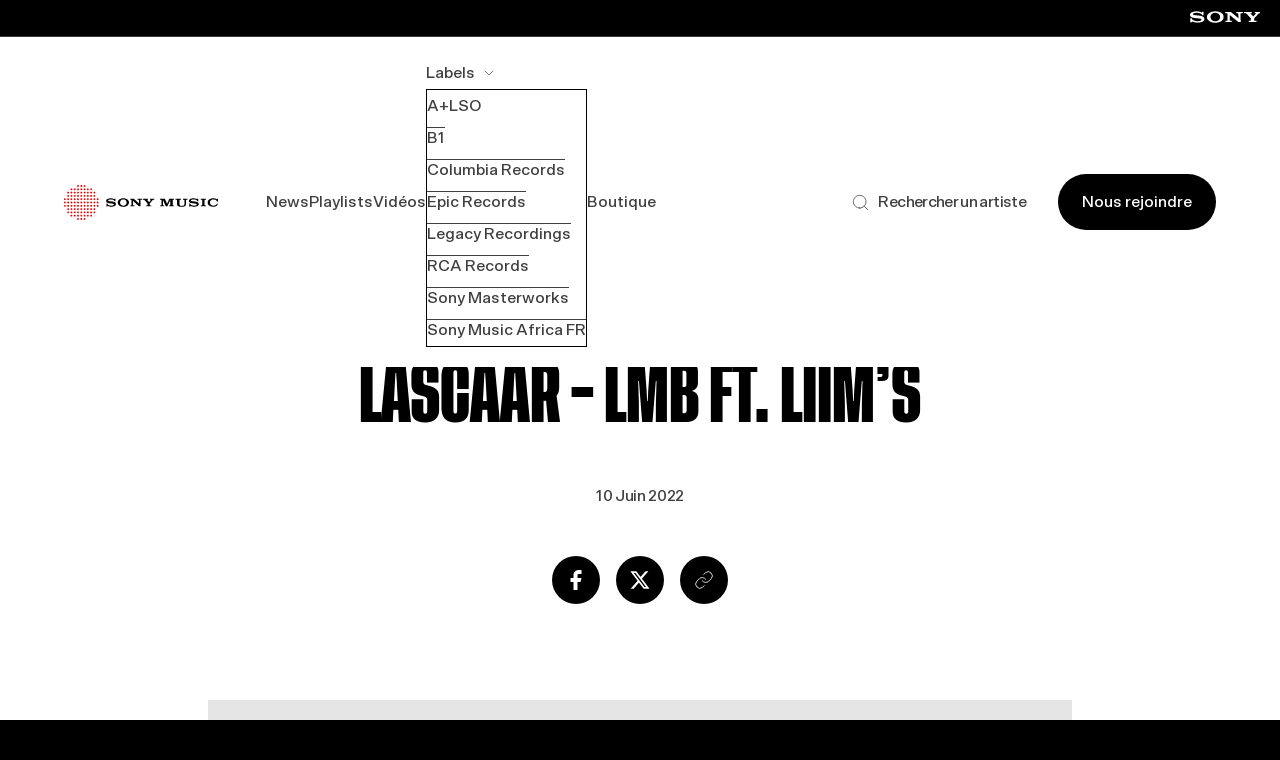

--- FILE ---
content_type: text/html; charset=UTF-8
request_url: https://www.sonymusic.fr/video/lascaar-lmb-ft-liims/
body_size: 35084
content:
<!doctype html>
<html lang="fr-FR">

<head>
  <meta http-equiv="X-UA-Compatible" content="IE=edge"><script type="text/javascript">(window.NREUM||(NREUM={})).init={privacy:{cookies_enabled:true},ajax:{deny_list:["bam.nr-data.net"]},feature_flags:["soft_nav"],distributed_tracing:{enabled:true}};(window.NREUM||(NREUM={})).loader_config={agentID:"1589159733",accountID:"1101773",trustKey:"1101773",xpid:"VQcHUFFUCxABUVFSDwAGU1ED",licenseKey:"998f751dba",applicationID:"1500811552",browserID:"1589159733"};;/*! For license information please see nr-loader-spa-1.308.0.min.js.LICENSE.txt */
(()=>{var e,t,r={384:(e,t,r)=>{"use strict";r.d(t,{NT:()=>a,US:()=>u,Zm:()=>o,bQ:()=>d,dV:()=>c,pV:()=>l});var n=r(6154),i=r(1863),s=r(1910);const a={beacon:"bam.nr-data.net",errorBeacon:"bam.nr-data.net"};function o(){return n.gm.NREUM||(n.gm.NREUM={}),void 0===n.gm.newrelic&&(n.gm.newrelic=n.gm.NREUM),n.gm.NREUM}function c(){let e=o();return e.o||(e.o={ST:n.gm.setTimeout,SI:n.gm.setImmediate||n.gm.setInterval,CT:n.gm.clearTimeout,XHR:n.gm.XMLHttpRequest,REQ:n.gm.Request,EV:n.gm.Event,PR:n.gm.Promise,MO:n.gm.MutationObserver,FETCH:n.gm.fetch,WS:n.gm.WebSocket},(0,s.i)(...Object.values(e.o))),e}function d(e,t){let r=o();r.initializedAgents??={},t.initializedAt={ms:(0,i.t)(),date:new Date},r.initializedAgents[e]=t}function u(e,t){o()[e]=t}function l(){return function(){let e=o();const t=e.info||{};e.info={beacon:a.beacon,errorBeacon:a.errorBeacon,...t}}(),function(){let e=o();const t=e.init||{};e.init={...t}}(),c(),function(){let e=o();const t=e.loader_config||{};e.loader_config={...t}}(),o()}},782:(e,t,r)=>{"use strict";r.d(t,{T:()=>n});const n=r(860).K7.pageViewTiming},860:(e,t,r)=>{"use strict";r.d(t,{$J:()=>u,K7:()=>c,P3:()=>d,XX:()=>i,Yy:()=>o,df:()=>s,qY:()=>n,v4:()=>a});const n="events",i="jserrors",s="browser/blobs",a="rum",o="browser/logs",c={ajax:"ajax",genericEvents:"generic_events",jserrors:i,logging:"logging",metrics:"metrics",pageAction:"page_action",pageViewEvent:"page_view_event",pageViewTiming:"page_view_timing",sessionReplay:"session_replay",sessionTrace:"session_trace",softNav:"soft_navigations",spa:"spa"},d={[c.pageViewEvent]:1,[c.pageViewTiming]:2,[c.metrics]:3,[c.jserrors]:4,[c.spa]:5,[c.ajax]:6,[c.sessionTrace]:7,[c.softNav]:8,[c.sessionReplay]:9,[c.logging]:10,[c.genericEvents]:11},u={[c.pageViewEvent]:a,[c.pageViewTiming]:n,[c.ajax]:n,[c.spa]:n,[c.softNav]:n,[c.metrics]:i,[c.jserrors]:i,[c.sessionTrace]:s,[c.sessionReplay]:s,[c.logging]:o,[c.genericEvents]:"ins"}},944:(e,t,r)=>{"use strict";r.d(t,{R:()=>i});var n=r(3241);function i(e,t){"function"==typeof console.debug&&(console.debug("New Relic Warning: https://github.com/newrelic/newrelic-browser-agent/blob/main/docs/warning-codes.md#".concat(e),t),(0,n.W)({agentIdentifier:null,drained:null,type:"data",name:"warn",feature:"warn",data:{code:e,secondary:t}}))}},993:(e,t,r)=>{"use strict";r.d(t,{A$:()=>s,ET:()=>a,TZ:()=>o,p_:()=>i});var n=r(860);const i={ERROR:"ERROR",WARN:"WARN",INFO:"INFO",DEBUG:"DEBUG",TRACE:"TRACE"},s={OFF:0,ERROR:1,WARN:2,INFO:3,DEBUG:4,TRACE:5},a="log",o=n.K7.logging},1541:(e,t,r)=>{"use strict";r.d(t,{U:()=>i,f:()=>n});const n={MFE:"MFE",BA:"BA"};function i(e,t){if(2!==t?.harvestEndpointVersion)return{};const r=t.agentRef.runtime.appMetadata.agents[0].entityGuid;return e?{"source.id":e.id,"source.name":e.name,"source.type":e.type,"parent.id":e.parent?.id||r,"parent.type":e.parent?.type||n.BA}:{"entity.guid":r,appId:t.agentRef.info.applicationID}}},1687:(e,t,r)=>{"use strict";r.d(t,{Ak:()=>d,Ze:()=>h,x3:()=>u});var n=r(3241),i=r(7836),s=r(3606),a=r(860),o=r(2646);const c={};function d(e,t){const r={staged:!1,priority:a.P3[t]||0};l(e),c[e].get(t)||c[e].set(t,r)}function u(e,t){e&&c[e]&&(c[e].get(t)&&c[e].delete(t),p(e,t,!1),c[e].size&&f(e))}function l(e){if(!e)throw new Error("agentIdentifier required");c[e]||(c[e]=new Map)}function h(e="",t="feature",r=!1){if(l(e),!e||!c[e].get(t)||r)return p(e,t);c[e].get(t).staged=!0,f(e)}function f(e){const t=Array.from(c[e]);t.every(([e,t])=>t.staged)&&(t.sort((e,t)=>e[1].priority-t[1].priority),t.forEach(([t])=>{c[e].delete(t),p(e,t)}))}function p(e,t,r=!0){const a=e?i.ee.get(e):i.ee,c=s.i.handlers;if(!a.aborted&&a.backlog&&c){if((0,n.W)({agentIdentifier:e,type:"lifecycle",name:"drain",feature:t}),r){const e=a.backlog[t],r=c[t];if(r){for(let t=0;e&&t<e.length;++t)g(e[t],r);Object.entries(r).forEach(([e,t])=>{Object.values(t||{}).forEach(t=>{t[0]?.on&&t[0]?.context()instanceof o.y&&t[0].on(e,t[1])})})}}a.isolatedBacklog||delete c[t],a.backlog[t]=null,a.emit("drain-"+t,[])}}function g(e,t){var r=e[1];Object.values(t[r]||{}).forEach(t=>{var r=e[0];if(t[0]===r){var n=t[1],i=e[3],s=e[2];n.apply(i,s)}})}},1738:(e,t,r)=>{"use strict";r.d(t,{U:()=>f,Y:()=>h});var n=r(3241),i=r(9908),s=r(1863),a=r(944),o=r(5701),c=r(3969),d=r(8362),u=r(860),l=r(4261);function h(e,t,r,s){const h=s||r;!h||h[e]&&h[e]!==d.d.prototype[e]||(h[e]=function(){(0,i.p)(c.xV,["API/"+e+"/called"],void 0,u.K7.metrics,r.ee),(0,n.W)({agentIdentifier:r.agentIdentifier,drained:!!o.B?.[r.agentIdentifier],type:"data",name:"api",feature:l.Pl+e,data:{}});try{return t.apply(this,arguments)}catch(e){(0,a.R)(23,e)}})}function f(e,t,r,n,a){const o=e.info;null===r?delete o.jsAttributes[t]:o.jsAttributes[t]=r,(a||null===r)&&(0,i.p)(l.Pl+n,[(0,s.t)(),t,r],void 0,"session",e.ee)}},1741:(e,t,r)=>{"use strict";r.d(t,{W:()=>s});var n=r(944),i=r(4261);class s{#e(e,...t){if(this[e]!==s.prototype[e])return this[e](...t);(0,n.R)(35,e)}addPageAction(e,t){return this.#e(i.hG,e,t)}register(e){return this.#e(i.eY,e)}recordCustomEvent(e,t){return this.#e(i.fF,e,t)}setPageViewName(e,t){return this.#e(i.Fw,e,t)}setCustomAttribute(e,t,r){return this.#e(i.cD,e,t,r)}noticeError(e,t){return this.#e(i.o5,e,t)}setUserId(e,t=!1){return this.#e(i.Dl,e,t)}setApplicationVersion(e){return this.#e(i.nb,e)}setErrorHandler(e){return this.#e(i.bt,e)}addRelease(e,t){return this.#e(i.k6,e,t)}log(e,t){return this.#e(i.$9,e,t)}start(){return this.#e(i.d3)}finished(e){return this.#e(i.BL,e)}recordReplay(){return this.#e(i.CH)}pauseReplay(){return this.#e(i.Tb)}addToTrace(e){return this.#e(i.U2,e)}setCurrentRouteName(e){return this.#e(i.PA,e)}interaction(e){return this.#e(i.dT,e)}wrapLogger(e,t,r){return this.#e(i.Wb,e,t,r)}measure(e,t){return this.#e(i.V1,e,t)}consent(e){return this.#e(i.Pv,e)}}},1863:(e,t,r)=>{"use strict";function n(){return Math.floor(performance.now())}r.d(t,{t:()=>n})},1910:(e,t,r)=>{"use strict";r.d(t,{i:()=>s});var n=r(944);const i=new Map;function s(...e){return e.every(e=>{if(i.has(e))return i.get(e);const t="function"==typeof e?e.toString():"",r=t.includes("[native code]"),s=t.includes("nrWrapper");return r||s||(0,n.R)(64,e?.name||t),i.set(e,r),r})}},2555:(e,t,r)=>{"use strict";r.d(t,{D:()=>o,f:()=>a});var n=r(384),i=r(8122);const s={beacon:n.NT.beacon,errorBeacon:n.NT.errorBeacon,licenseKey:void 0,applicationID:void 0,sa:void 0,queueTime:void 0,applicationTime:void 0,ttGuid:void 0,user:void 0,account:void 0,product:void 0,extra:void 0,jsAttributes:{},userAttributes:void 0,atts:void 0,transactionName:void 0,tNamePlain:void 0};function a(e){try{return!!e.licenseKey&&!!e.errorBeacon&&!!e.applicationID}catch(e){return!1}}const o=e=>(0,i.a)(e,s)},2614:(e,t,r)=>{"use strict";r.d(t,{BB:()=>a,H3:()=>n,g:()=>d,iL:()=>c,tS:()=>o,uh:()=>i,wk:()=>s});const n="NRBA",i="SESSION",s=144e5,a=18e5,o={STARTED:"session-started",PAUSE:"session-pause",RESET:"session-reset",RESUME:"session-resume",UPDATE:"session-update"},c={SAME_TAB:"same-tab",CROSS_TAB:"cross-tab"},d={OFF:0,FULL:1,ERROR:2}},2646:(e,t,r)=>{"use strict";r.d(t,{y:()=>n});class n{constructor(e){this.contextId=e}}},2843:(e,t,r)=>{"use strict";r.d(t,{G:()=>s,u:()=>i});var n=r(3878);function i(e,t=!1,r,i){(0,n.DD)("visibilitychange",function(){if(t)return void("hidden"===document.visibilityState&&e());e(document.visibilityState)},r,i)}function s(e,t,r){(0,n.sp)("pagehide",e,t,r)}},3241:(e,t,r)=>{"use strict";r.d(t,{W:()=>s});var n=r(6154);const i="newrelic";function s(e={}){try{n.gm.dispatchEvent(new CustomEvent(i,{detail:e}))}catch(e){}}},3304:(e,t,r)=>{"use strict";r.d(t,{A:()=>s});var n=r(7836);const i=()=>{const e=new WeakSet;return(t,r)=>{if("object"==typeof r&&null!==r){if(e.has(r))return;e.add(r)}return r}};function s(e){try{return JSON.stringify(e,i())??""}catch(e){try{n.ee.emit("internal-error",[e])}catch(e){}return""}}},3333:(e,t,r)=>{"use strict";r.d(t,{$v:()=>u,TZ:()=>n,Xh:()=>c,Zp:()=>i,kd:()=>d,mq:()=>o,nf:()=>a,qN:()=>s});const n=r(860).K7.genericEvents,i=["auxclick","click","copy","keydown","paste","scrollend"],s=["focus","blur"],a=4,o=1e3,c=2e3,d=["PageAction","UserAction","BrowserPerformance"],u={RESOURCES:"experimental.resources",REGISTER:"register"}},3434:(e,t,r)=>{"use strict";r.d(t,{Jt:()=>s,YM:()=>d});var n=r(7836),i=r(5607);const s="nr@original:".concat(i.W),a=50;var o=Object.prototype.hasOwnProperty,c=!1;function d(e,t){return e||(e=n.ee),r.inPlace=function(e,t,n,i,s){n||(n="");const a="-"===n.charAt(0);for(let o=0;o<t.length;o++){const c=t[o],d=e[c];l(d)||(e[c]=r(d,a?c+n:n,i,c,s))}},r.flag=s,r;function r(t,r,n,c,d){return l(t)?t:(r||(r=""),nrWrapper[s]=t,function(e,t,r){if(Object.defineProperty&&Object.keys)try{return Object.keys(e).forEach(function(r){Object.defineProperty(t,r,{get:function(){return e[r]},set:function(t){return e[r]=t,t}})}),t}catch(e){u([e],r)}for(var n in e)o.call(e,n)&&(t[n]=e[n])}(t,nrWrapper,e),nrWrapper);function nrWrapper(){var s,o,l,h;let f;try{o=this,s=[...arguments],l="function"==typeof n?n(s,o):n||{}}catch(t){u([t,"",[s,o,c],l],e)}i(r+"start",[s,o,c],l,d);const p=performance.now();let g;try{return h=t.apply(o,s),g=performance.now(),h}catch(e){throw g=performance.now(),i(r+"err",[s,o,e],l,d),f=e,f}finally{const e=g-p,t={start:p,end:g,duration:e,isLongTask:e>=a,methodName:c,thrownError:f};t.isLongTask&&i("long-task",[t,o],l,d),i(r+"end",[s,o,h],l,d)}}}function i(r,n,i,s){if(!c||t){var a=c;c=!0;try{e.emit(r,n,i,t,s)}catch(t){u([t,r,n,i],e)}c=a}}}function u(e,t){t||(t=n.ee);try{t.emit("internal-error",e)}catch(e){}}function l(e){return!(e&&"function"==typeof e&&e.apply&&!e[s])}},3606:(e,t,r)=>{"use strict";r.d(t,{i:()=>s});var n=r(9908);s.on=a;var i=s.handlers={};function s(e,t,r,s){a(s||n.d,i,e,t,r)}function a(e,t,r,i,s){s||(s="feature"),e||(e=n.d);var a=t[s]=t[s]||{};(a[r]=a[r]||[]).push([e,i])}},3738:(e,t,r)=>{"use strict";r.d(t,{He:()=>i,Kp:()=>o,Lc:()=>d,Rz:()=>u,TZ:()=>n,bD:()=>s,d3:()=>a,jx:()=>l,sl:()=>h,uP:()=>c});const n=r(860).K7.sessionTrace,i="bstResource",s="resource",a="-start",o="-end",c="fn"+a,d="fn"+o,u="pushState",l=1e3,h=3e4},3785:(e,t,r)=>{"use strict";r.d(t,{R:()=>c,b:()=>d});var n=r(9908),i=r(1863),s=r(860),a=r(3969),o=r(993);function c(e,t,r={},c=o.p_.INFO,d=!0,u,l=(0,i.t)()){(0,n.p)(a.xV,["API/logging/".concat(c.toLowerCase(),"/called")],void 0,s.K7.metrics,e),(0,n.p)(o.ET,[l,t,r,c,d,u],void 0,s.K7.logging,e)}function d(e){return"string"==typeof e&&Object.values(o.p_).some(t=>t===e.toUpperCase().trim())}},3878:(e,t,r)=>{"use strict";function n(e,t){return{capture:e,passive:!1,signal:t}}function i(e,t,r=!1,i){window.addEventListener(e,t,n(r,i))}function s(e,t,r=!1,i){document.addEventListener(e,t,n(r,i))}r.d(t,{DD:()=>s,jT:()=>n,sp:()=>i})},3962:(e,t,r)=>{"use strict";r.d(t,{AM:()=>a,O2:()=>l,OV:()=>s,Qu:()=>h,TZ:()=>c,ih:()=>f,pP:()=>o,t1:()=>u,tC:()=>i,wD:()=>d});var n=r(860);const i=["click","keydown","submit"],s="popstate",a="api",o="initialPageLoad",c=n.K7.softNav,d=5e3,u=500,l={INITIAL_PAGE_LOAD:"",ROUTE_CHANGE:1,UNSPECIFIED:2},h={INTERACTION:1,AJAX:2,CUSTOM_END:3,CUSTOM_TRACER:4},f={IP:"in progress",PF:"pending finish",FIN:"finished",CAN:"cancelled"}},3969:(e,t,r)=>{"use strict";r.d(t,{TZ:()=>n,XG:()=>o,rs:()=>i,xV:()=>a,z_:()=>s});const n=r(860).K7.metrics,i="sm",s="cm",a="storeSupportabilityMetrics",o="storeEventMetrics"},4234:(e,t,r)=>{"use strict";r.d(t,{W:()=>s});var n=r(7836),i=r(1687);class s{constructor(e,t){this.agentIdentifier=e,this.ee=n.ee.get(e),this.featureName=t,this.blocked=!1}deregisterDrain(){(0,i.x3)(this.agentIdentifier,this.featureName)}}},4261:(e,t,r)=>{"use strict";r.d(t,{$9:()=>u,BL:()=>c,CH:()=>p,Dl:()=>R,Fw:()=>w,PA:()=>v,Pl:()=>n,Pv:()=>A,Tb:()=>h,U2:()=>a,V1:()=>E,Wb:()=>T,bt:()=>y,cD:()=>b,d3:()=>x,dT:()=>d,eY:()=>g,fF:()=>f,hG:()=>s,hw:()=>i,k6:()=>o,nb:()=>m,o5:()=>l});const n="api-",i=n+"ixn-",s="addPageAction",a="addToTrace",o="addRelease",c="finished",d="interaction",u="log",l="noticeError",h="pauseReplay",f="recordCustomEvent",p="recordReplay",g="register",m="setApplicationVersion",v="setCurrentRouteName",b="setCustomAttribute",y="setErrorHandler",w="setPageViewName",R="setUserId",x="start",T="wrapLogger",E="measure",A="consent"},5205:(e,t,r)=>{"use strict";r.d(t,{j:()=>S});var n=r(384),i=r(1741);var s=r(2555),a=r(3333);const o=e=>{if(!e||"string"!=typeof e)return!1;try{document.createDocumentFragment().querySelector(e)}catch{return!1}return!0};var c=r(2614),d=r(944),u=r(8122);const l="[data-nr-mask]",h=e=>(0,u.a)(e,(()=>{const e={feature_flags:[],experimental:{allow_registered_children:!1,resources:!1},mask_selector:"*",block_selector:"[data-nr-block]",mask_input_options:{color:!1,date:!1,"datetime-local":!1,email:!1,month:!1,number:!1,range:!1,search:!1,tel:!1,text:!1,time:!1,url:!1,week:!1,textarea:!1,select:!1,password:!0}};return{ajax:{deny_list:void 0,block_internal:!0,enabled:!0,autoStart:!0},api:{get allow_registered_children(){return e.feature_flags.includes(a.$v.REGISTER)||e.experimental.allow_registered_children},set allow_registered_children(t){e.experimental.allow_registered_children=t},duplicate_registered_data:!1},browser_consent_mode:{enabled:!1},distributed_tracing:{enabled:void 0,exclude_newrelic_header:void 0,cors_use_newrelic_header:void 0,cors_use_tracecontext_headers:void 0,allowed_origins:void 0},get feature_flags(){return e.feature_flags},set feature_flags(t){e.feature_flags=t},generic_events:{enabled:!0,autoStart:!0},harvest:{interval:30},jserrors:{enabled:!0,autoStart:!0},logging:{enabled:!0,autoStart:!0},metrics:{enabled:!0,autoStart:!0},obfuscate:void 0,page_action:{enabled:!0},page_view_event:{enabled:!0,autoStart:!0},page_view_timing:{enabled:!0,autoStart:!0},performance:{capture_marks:!1,capture_measures:!1,capture_detail:!0,resources:{get enabled(){return e.feature_flags.includes(a.$v.RESOURCES)||e.experimental.resources},set enabled(t){e.experimental.resources=t},asset_types:[],first_party_domains:[],ignore_newrelic:!0}},privacy:{cookies_enabled:!0},proxy:{assets:void 0,beacon:void 0},session:{expiresMs:c.wk,inactiveMs:c.BB},session_replay:{autoStart:!0,enabled:!1,preload:!1,sampling_rate:10,error_sampling_rate:100,collect_fonts:!1,inline_images:!1,fix_stylesheets:!0,mask_all_inputs:!0,get mask_text_selector(){return e.mask_selector},set mask_text_selector(t){o(t)?e.mask_selector="".concat(t,",").concat(l):""===t||null===t?e.mask_selector=l:(0,d.R)(5,t)},get block_class(){return"nr-block"},get ignore_class(){return"nr-ignore"},get mask_text_class(){return"nr-mask"},get block_selector(){return e.block_selector},set block_selector(t){o(t)?e.block_selector+=",".concat(t):""!==t&&(0,d.R)(6,t)},get mask_input_options(){return e.mask_input_options},set mask_input_options(t){t&&"object"==typeof t?e.mask_input_options={...t,password:!0}:(0,d.R)(7,t)}},session_trace:{enabled:!0,autoStart:!0},soft_navigations:{enabled:!0,autoStart:!0},spa:{enabled:!0,autoStart:!0},ssl:void 0,user_actions:{enabled:!0,elementAttributes:["id","className","tagName","type"]}}})());var f=r(6154),p=r(9324);let g=0;const m={buildEnv:p.F3,distMethod:p.Xs,version:p.xv,originTime:f.WN},v={consented:!1},b={appMetadata:{},get consented(){return this.session?.state?.consent||v.consented},set consented(e){v.consented=e},customTransaction:void 0,denyList:void 0,disabled:!1,harvester:void 0,isolatedBacklog:!1,isRecording:!1,loaderType:void 0,maxBytes:3e4,obfuscator:void 0,onerror:void 0,ptid:void 0,releaseIds:{},session:void 0,timeKeeper:void 0,registeredEntities:[],jsAttributesMetadata:{bytes:0},get harvestCount(){return++g}},y=e=>{const t=(0,u.a)(e,b),r=Object.keys(m).reduce((e,t)=>(e[t]={value:m[t],writable:!1,configurable:!0,enumerable:!0},e),{});return Object.defineProperties(t,r)};var w=r(5701);const R=e=>{const t=e.startsWith("http");e+="/",r.p=t?e:"https://"+e};var x=r(7836),T=r(3241);const E={accountID:void 0,trustKey:void 0,agentID:void 0,licenseKey:void 0,applicationID:void 0,xpid:void 0},A=e=>(0,u.a)(e,E),_=new Set;function S(e,t={},r,a){let{init:o,info:c,loader_config:d,runtime:u={},exposed:l=!0}=t;if(!c){const e=(0,n.pV)();o=e.init,c=e.info,d=e.loader_config}e.init=h(o||{}),e.loader_config=A(d||{}),c.jsAttributes??={},f.bv&&(c.jsAttributes.isWorker=!0),e.info=(0,s.D)(c);const p=e.init,g=[c.beacon,c.errorBeacon];_.has(e.agentIdentifier)||(p.proxy.assets&&(R(p.proxy.assets),g.push(p.proxy.assets)),p.proxy.beacon&&g.push(p.proxy.beacon),e.beacons=[...g],function(e){const t=(0,n.pV)();Object.getOwnPropertyNames(i.W.prototype).forEach(r=>{const n=i.W.prototype[r];if("function"!=typeof n||"constructor"===n)return;let s=t[r];e[r]&&!1!==e.exposed&&"micro-agent"!==e.runtime?.loaderType&&(t[r]=(...t)=>{const n=e[r](...t);return s?s(...t):n})})}(e),(0,n.US)("activatedFeatures",w.B)),u.denyList=[...p.ajax.deny_list||[],...p.ajax.block_internal?g:[]],u.ptid=e.agentIdentifier,u.loaderType=r,e.runtime=y(u),_.has(e.agentIdentifier)||(e.ee=x.ee.get(e.agentIdentifier),e.exposed=l,(0,T.W)({agentIdentifier:e.agentIdentifier,drained:!!w.B?.[e.agentIdentifier],type:"lifecycle",name:"initialize",feature:void 0,data:e.config})),_.add(e.agentIdentifier)}},5270:(e,t,r)=>{"use strict";r.d(t,{Aw:()=>a,SR:()=>s,rF:()=>o});var n=r(384),i=r(7767);function s(e){return!!(0,n.dV)().o.MO&&(0,i.V)(e)&&!0===e?.session_trace.enabled}function a(e){return!0===e?.session_replay.preload&&s(e)}function o(e,t){try{if("string"==typeof t?.type){if("password"===t.type.toLowerCase())return"*".repeat(e?.length||0);if(void 0!==t?.dataset?.nrUnmask||t?.classList?.contains("nr-unmask"))return e}}catch(e){}return"string"==typeof e?e.replace(/[\S]/g,"*"):"*".repeat(e?.length||0)}},5289:(e,t,r)=>{"use strict";r.d(t,{GG:()=>a,Qr:()=>c,sB:()=>o});var n=r(3878),i=r(6389);function s(){return"undefined"==typeof document||"complete"===document.readyState}function a(e,t){if(s())return e();const r=(0,i.J)(e),a=setInterval(()=>{s()&&(clearInterval(a),r())},500);(0,n.sp)("load",r,t)}function o(e){if(s())return e();(0,n.DD)("DOMContentLoaded",e)}function c(e){if(s())return e();(0,n.sp)("popstate",e)}},5607:(e,t,r)=>{"use strict";r.d(t,{W:()=>n});const n=(0,r(9566).bz)()},5701:(e,t,r)=>{"use strict";r.d(t,{B:()=>s,t:()=>a});var n=r(3241);const i=new Set,s={};function a(e,t){const r=t.agentIdentifier;s[r]??={},e&&"object"==typeof e&&(i.has(r)||(t.ee.emit("rumresp",[e]),s[r]=e,i.add(r),(0,n.W)({agentIdentifier:r,loaded:!0,drained:!0,type:"lifecycle",name:"load",feature:void 0,data:e})))}},6154:(e,t,r)=>{"use strict";r.d(t,{OF:()=>d,RI:()=>i,WN:()=>h,bv:()=>s,eN:()=>f,gm:()=>a,lR:()=>l,m:()=>c,mw:()=>o,sb:()=>u});var n=r(1863);const i="undefined"!=typeof window&&!!window.document,s="undefined"!=typeof WorkerGlobalScope&&("undefined"!=typeof self&&self instanceof WorkerGlobalScope&&self.navigator instanceof WorkerNavigator||"undefined"!=typeof globalThis&&globalThis instanceof WorkerGlobalScope&&globalThis.navigator instanceof WorkerNavigator),a=i?window:"undefined"!=typeof WorkerGlobalScope&&("undefined"!=typeof self&&self instanceof WorkerGlobalScope&&self||"undefined"!=typeof globalThis&&globalThis instanceof WorkerGlobalScope&&globalThis),o=Boolean("hidden"===a?.document?.visibilityState),c=""+a?.location,d=/iPad|iPhone|iPod/.test(a.navigator?.userAgent),u=d&&"undefined"==typeof SharedWorker,l=(()=>{const e=a.navigator?.userAgent?.match(/Firefox[/\s](\d+\.\d+)/);return Array.isArray(e)&&e.length>=2?+e[1]:0})(),h=Date.now()-(0,n.t)(),f=()=>"undefined"!=typeof PerformanceNavigationTiming&&a?.performance?.getEntriesByType("navigation")?.[0]?.responseStart},6344:(e,t,r)=>{"use strict";r.d(t,{BB:()=>u,Qb:()=>l,TZ:()=>i,Ug:()=>a,Vh:()=>s,_s:()=>o,bc:()=>d,yP:()=>c});var n=r(2614);const i=r(860).K7.sessionReplay,s="errorDuringReplay",a=.12,o={DomContentLoaded:0,Load:1,FullSnapshot:2,IncrementalSnapshot:3,Meta:4,Custom:5},c={[n.g.ERROR]:15e3,[n.g.FULL]:3e5,[n.g.OFF]:0},d={RESET:{message:"Session was reset",sm:"Reset"},IMPORT:{message:"Recorder failed to import",sm:"Import"},TOO_MANY:{message:"429: Too Many Requests",sm:"Too-Many"},TOO_BIG:{message:"Payload was too large",sm:"Too-Big"},CROSS_TAB:{message:"Session Entity was set to OFF on another tab",sm:"Cross-Tab"},ENTITLEMENTS:{message:"Session Replay is not allowed and will not be started",sm:"Entitlement"}},u=5e3,l={API:"api",RESUME:"resume",SWITCH_TO_FULL:"switchToFull",INITIALIZE:"initialize",PRELOAD:"preload"}},6389:(e,t,r)=>{"use strict";function n(e,t=500,r={}){const n=r?.leading||!1;let i;return(...r)=>{n&&void 0===i&&(e.apply(this,r),i=setTimeout(()=>{i=clearTimeout(i)},t)),n||(clearTimeout(i),i=setTimeout(()=>{e.apply(this,r)},t))}}function i(e){let t=!1;return(...r)=>{t||(t=!0,e.apply(this,r))}}r.d(t,{J:()=>i,s:()=>n})},6630:(e,t,r)=>{"use strict";r.d(t,{T:()=>n});const n=r(860).K7.pageViewEvent},6774:(e,t,r)=>{"use strict";r.d(t,{T:()=>n});const n=r(860).K7.jserrors},7295:(e,t,r)=>{"use strict";r.d(t,{Xv:()=>a,gX:()=>i,iW:()=>s});var n=[];function i(e){if(!e||s(e))return!1;if(0===n.length)return!0;if("*"===n[0].hostname)return!1;for(var t=0;t<n.length;t++){var r=n[t];if(r.hostname.test(e.hostname)&&r.pathname.test(e.pathname))return!1}return!0}function s(e){return void 0===e.hostname}function a(e){if(n=[],e&&e.length)for(var t=0;t<e.length;t++){let r=e[t];if(!r)continue;if("*"===r)return void(n=[{hostname:"*"}]);0===r.indexOf("http://")?r=r.substring(7):0===r.indexOf("https://")&&(r=r.substring(8));const i=r.indexOf("/");let s,a;i>0?(s=r.substring(0,i),a=r.substring(i)):(s=r,a="*");let[c]=s.split(":");n.push({hostname:o(c),pathname:o(a,!0)})}}function o(e,t=!1){const r=e.replace(/[.+?^${}()|[\]\\]/g,e=>"\\"+e).replace(/\*/g,".*?");return new RegExp((t?"^":"")+r+"$")}},7485:(e,t,r)=>{"use strict";r.d(t,{D:()=>i});var n=r(6154);function i(e){if(0===(e||"").indexOf("data:"))return{protocol:"data"};try{const t=new URL(e,location.href),r={port:t.port,hostname:t.hostname,pathname:t.pathname,search:t.search,protocol:t.protocol.slice(0,t.protocol.indexOf(":")),sameOrigin:t.protocol===n.gm?.location?.protocol&&t.host===n.gm?.location?.host};return r.port&&""!==r.port||("http:"===t.protocol&&(r.port="80"),"https:"===t.protocol&&(r.port="443")),r.pathname&&""!==r.pathname?r.pathname.startsWith("/")||(r.pathname="/".concat(r.pathname)):r.pathname="/",r}catch(e){return{}}}},7699:(e,t,r)=>{"use strict";r.d(t,{It:()=>s,KC:()=>o,No:()=>i,qh:()=>a});var n=r(860);const i=16e3,s=1e6,a="SESSION_ERROR",o={[n.K7.logging]:!0,[n.K7.genericEvents]:!1,[n.K7.jserrors]:!1,[n.K7.ajax]:!1}},7767:(e,t,r)=>{"use strict";r.d(t,{V:()=>i});var n=r(6154);const i=e=>n.RI&&!0===e?.privacy.cookies_enabled},7836:(e,t,r)=>{"use strict";r.d(t,{P:()=>o,ee:()=>c});var n=r(384),i=r(8990),s=r(2646),a=r(5607);const o="nr@context:".concat(a.W),c=function e(t,r){var n={},a={},u={},l=!1;try{l=16===r.length&&d.initializedAgents?.[r]?.runtime.isolatedBacklog}catch(e){}var h={on:p,addEventListener:p,removeEventListener:function(e,t){var r=n[e];if(!r)return;for(var i=0;i<r.length;i++)r[i]===t&&r.splice(i,1)},emit:function(e,r,n,i,s){!1!==s&&(s=!0);if(c.aborted&&!i)return;t&&s&&t.emit(e,r,n);var o=f(n);g(e).forEach(e=>{e.apply(o,r)});var d=v()[a[e]];d&&d.push([h,e,r,o]);return o},get:m,listeners:g,context:f,buffer:function(e,t){const r=v();if(t=t||"feature",h.aborted)return;Object.entries(e||{}).forEach(([e,n])=>{a[n]=t,t in r||(r[t]=[])})},abort:function(){h._aborted=!0,Object.keys(h.backlog).forEach(e=>{delete h.backlog[e]})},isBuffering:function(e){return!!v()[a[e]]},debugId:r,backlog:l?{}:t&&"object"==typeof t.backlog?t.backlog:{},isolatedBacklog:l};return Object.defineProperty(h,"aborted",{get:()=>{let e=h._aborted||!1;return e||(t&&(e=t.aborted),e)}}),h;function f(e){return e&&e instanceof s.y?e:e?(0,i.I)(e,o,()=>new s.y(o)):new s.y(o)}function p(e,t){n[e]=g(e).concat(t)}function g(e){return n[e]||[]}function m(t){return u[t]=u[t]||e(h,t)}function v(){return h.backlog}}(void 0,"globalEE"),d=(0,n.Zm)();d.ee||(d.ee=c)},8122:(e,t,r)=>{"use strict";r.d(t,{a:()=>i});var n=r(944);function i(e,t){try{if(!e||"object"!=typeof e)return(0,n.R)(3);if(!t||"object"!=typeof t)return(0,n.R)(4);const r=Object.create(Object.getPrototypeOf(t),Object.getOwnPropertyDescriptors(t)),s=0===Object.keys(r).length?e:r;for(let a in s)if(void 0!==e[a])try{if(null===e[a]){r[a]=null;continue}Array.isArray(e[a])&&Array.isArray(t[a])?r[a]=Array.from(new Set([...e[a],...t[a]])):"object"==typeof e[a]&&"object"==typeof t[a]?r[a]=i(e[a],t[a]):r[a]=e[a]}catch(e){r[a]||(0,n.R)(1,e)}return r}catch(e){(0,n.R)(2,e)}}},8139:(e,t,r)=>{"use strict";r.d(t,{u:()=>h});var n=r(7836),i=r(3434),s=r(8990),a=r(6154);const o={},c=a.gm.XMLHttpRequest,d="addEventListener",u="removeEventListener",l="nr@wrapped:".concat(n.P);function h(e){var t=function(e){return(e||n.ee).get("events")}(e);if(o[t.debugId]++)return t;o[t.debugId]=1;var r=(0,i.YM)(t,!0);function h(e){r.inPlace(e,[d,u],"-",p)}function p(e,t){return e[1]}return"getPrototypeOf"in Object&&(a.RI&&f(document,h),c&&f(c.prototype,h),f(a.gm,h)),t.on(d+"-start",function(e,t){var n=e[1];if(null!==n&&("function"==typeof n||"object"==typeof n)&&"newrelic"!==e[0]){var i=(0,s.I)(n,l,function(){var e={object:function(){if("function"!=typeof n.handleEvent)return;return n.handleEvent.apply(n,arguments)},function:n}[typeof n];return e?r(e,"fn-",null,e.name||"anonymous"):n});this.wrapped=e[1]=i}}),t.on(u+"-start",function(e){e[1]=this.wrapped||e[1]}),t}function f(e,t,...r){let n=e;for(;"object"==typeof n&&!Object.prototype.hasOwnProperty.call(n,d);)n=Object.getPrototypeOf(n);n&&t(n,...r)}},8362:(e,t,r)=>{"use strict";r.d(t,{d:()=>s});var n=r(9566),i=r(1741);class s extends i.W{agentIdentifier=(0,n.LA)(16)}},8374:(e,t,r)=>{r.nc=(()=>{try{return document?.currentScript?.nonce}catch(e){}return""})()},8990:(e,t,r)=>{"use strict";r.d(t,{I:()=>i});var n=Object.prototype.hasOwnProperty;function i(e,t,r){if(n.call(e,t))return e[t];var i=r();if(Object.defineProperty&&Object.keys)try{return Object.defineProperty(e,t,{value:i,writable:!0,enumerable:!1}),i}catch(e){}return e[t]=i,i}},9119:(e,t,r)=>{"use strict";r.d(t,{L:()=>s});var n=/([^?#]*)[^#]*(#[^?]*|$).*/,i=/([^?#]*)().*/;function s(e,t){return e?e.replace(t?n:i,"$1$2"):e}},9300:(e,t,r)=>{"use strict";r.d(t,{T:()=>n});const n=r(860).K7.ajax},9324:(e,t,r)=>{"use strict";r.d(t,{AJ:()=>a,F3:()=>i,Xs:()=>s,Yq:()=>o,xv:()=>n});const n="1.308.0",i="PROD",s="CDN",a="@newrelic/rrweb",o="1.0.1"},9566:(e,t,r)=>{"use strict";r.d(t,{LA:()=>o,ZF:()=>c,bz:()=>a,el:()=>d});var n=r(6154);const i="xxxxxxxx-xxxx-4xxx-yxxx-xxxxxxxxxxxx";function s(e,t){return e?15&e[t]:16*Math.random()|0}function a(){const e=n.gm?.crypto||n.gm?.msCrypto;let t,r=0;return e&&e.getRandomValues&&(t=e.getRandomValues(new Uint8Array(30))),i.split("").map(e=>"x"===e?s(t,r++).toString(16):"y"===e?(3&s()|8).toString(16):e).join("")}function o(e){const t=n.gm?.crypto||n.gm?.msCrypto;let r,i=0;t&&t.getRandomValues&&(r=t.getRandomValues(new Uint8Array(e)));const a=[];for(var o=0;o<e;o++)a.push(s(r,i++).toString(16));return a.join("")}function c(){return o(16)}function d(){return o(32)}},9908:(e,t,r)=>{"use strict";r.d(t,{d:()=>n,p:()=>i});var n=r(7836).ee.get("handle");function i(e,t,r,i,s){s?(s.buffer([e],i),s.emit(e,t,r)):(n.buffer([e],i),n.emit(e,t,r))}}},n={};function i(e){var t=n[e];if(void 0!==t)return t.exports;var s=n[e]={exports:{}};return r[e](s,s.exports,i),s.exports}i.m=r,i.d=(e,t)=>{for(var r in t)i.o(t,r)&&!i.o(e,r)&&Object.defineProperty(e,r,{enumerable:!0,get:t[r]})},i.f={},i.e=e=>Promise.all(Object.keys(i.f).reduce((t,r)=>(i.f[r](e,t),t),[])),i.u=e=>({212:"nr-spa-compressor",249:"nr-spa-recorder",478:"nr-spa"}[e]+"-1.308.0.min.js"),i.o=(e,t)=>Object.prototype.hasOwnProperty.call(e,t),e={},t="NRBA-1.308.0.PROD:",i.l=(r,n,s,a)=>{if(e[r])e[r].push(n);else{var o,c;if(void 0!==s)for(var d=document.getElementsByTagName("script"),u=0;u<d.length;u++){var l=d[u];if(l.getAttribute("src")==r||l.getAttribute("data-webpack")==t+s){o=l;break}}if(!o){c=!0;var h={478:"sha512-RSfSVnmHk59T/uIPbdSE0LPeqcEdF4/+XhfJdBuccH5rYMOEZDhFdtnh6X6nJk7hGpzHd9Ujhsy7lZEz/ORYCQ==",249:"sha512-ehJXhmntm85NSqW4MkhfQqmeKFulra3klDyY0OPDUE+sQ3GokHlPh1pmAzuNy//3j4ac6lzIbmXLvGQBMYmrkg==",212:"sha512-B9h4CR46ndKRgMBcK+j67uSR2RCnJfGefU+A7FrgR/k42ovXy5x/MAVFiSvFxuVeEk/pNLgvYGMp1cBSK/G6Fg=="};(o=document.createElement("script")).charset="utf-8",i.nc&&o.setAttribute("nonce",i.nc),o.setAttribute("data-webpack",t+s),o.src=r,0!==o.src.indexOf(window.location.origin+"/")&&(o.crossOrigin="anonymous"),h[a]&&(o.integrity=h[a])}e[r]=[n];var f=(t,n)=>{o.onerror=o.onload=null,clearTimeout(p);var i=e[r];if(delete e[r],o.parentNode&&o.parentNode.removeChild(o),i&&i.forEach(e=>e(n)),t)return t(n)},p=setTimeout(f.bind(null,void 0,{type:"timeout",target:o}),12e4);o.onerror=f.bind(null,o.onerror),o.onload=f.bind(null,o.onload),c&&document.head.appendChild(o)}},i.r=e=>{"undefined"!=typeof Symbol&&Symbol.toStringTag&&Object.defineProperty(e,Symbol.toStringTag,{value:"Module"}),Object.defineProperty(e,"__esModule",{value:!0})},i.p="https://js-agent.newrelic.com/",(()=>{var e={38:0,788:0};i.f.j=(t,r)=>{var n=i.o(e,t)?e[t]:void 0;if(0!==n)if(n)r.push(n[2]);else{var s=new Promise((r,i)=>n=e[t]=[r,i]);r.push(n[2]=s);var a=i.p+i.u(t),o=new Error;i.l(a,r=>{if(i.o(e,t)&&(0!==(n=e[t])&&(e[t]=void 0),n)){var s=r&&("load"===r.type?"missing":r.type),a=r&&r.target&&r.target.src;o.message="Loading chunk "+t+" failed: ("+s+": "+a+")",o.name="ChunkLoadError",o.type=s,o.request=a,n[1](o)}},"chunk-"+t,t)}};var t=(t,r)=>{var n,s,[a,o,c]=r,d=0;if(a.some(t=>0!==e[t])){for(n in o)i.o(o,n)&&(i.m[n]=o[n]);if(c)c(i)}for(t&&t(r);d<a.length;d++)s=a[d],i.o(e,s)&&e[s]&&e[s][0](),e[s]=0},r=self["webpackChunk:NRBA-1.308.0.PROD"]=self["webpackChunk:NRBA-1.308.0.PROD"]||[];r.forEach(t.bind(null,0)),r.push=t.bind(null,r.push.bind(r))})(),(()=>{"use strict";i(8374);var e=i(8362),t=i(860);const r=Object.values(t.K7);var n=i(5205);var s=i(9908),a=i(1863),o=i(4261),c=i(1738);var d=i(1687),u=i(4234),l=i(5289),h=i(6154),f=i(944),p=i(5270),g=i(7767),m=i(6389),v=i(7699);class b extends u.W{constructor(e,t){super(e.agentIdentifier,t),this.agentRef=e,this.abortHandler=void 0,this.featAggregate=void 0,this.loadedSuccessfully=void 0,this.onAggregateImported=new Promise(e=>{this.loadedSuccessfully=e}),this.deferred=Promise.resolve(),!1===e.init[this.featureName].autoStart?this.deferred=new Promise((t,r)=>{this.ee.on("manual-start-all",(0,m.J)(()=>{(0,d.Ak)(e.agentIdentifier,this.featureName),t()}))}):(0,d.Ak)(e.agentIdentifier,t)}importAggregator(e,t,r={}){if(this.featAggregate)return;const n=async()=>{let n;await this.deferred;try{if((0,g.V)(e.init)){const{setupAgentSession:t}=await i.e(478).then(i.bind(i,8766));n=t(e)}}catch(e){(0,f.R)(20,e),this.ee.emit("internal-error",[e]),(0,s.p)(v.qh,[e],void 0,this.featureName,this.ee)}try{if(!this.#t(this.featureName,n,e.init))return(0,d.Ze)(this.agentIdentifier,this.featureName),void this.loadedSuccessfully(!1);const{Aggregate:i}=await t();this.featAggregate=new i(e,r),e.runtime.harvester.initializedAggregates.push(this.featAggregate),this.loadedSuccessfully(!0)}catch(e){(0,f.R)(34,e),this.abortHandler?.(),(0,d.Ze)(this.agentIdentifier,this.featureName,!0),this.loadedSuccessfully(!1),this.ee&&this.ee.abort()}};h.RI?(0,l.GG)(()=>n(),!0):n()}#t(e,r,n){if(this.blocked)return!1;switch(e){case t.K7.sessionReplay:return(0,p.SR)(n)&&!!r;case t.K7.sessionTrace:return!!r;default:return!0}}}var y=i(6630),w=i(2614),R=i(3241);class x extends b{static featureName=y.T;constructor(e){var t;super(e,y.T),this.setupInspectionEvents(e.agentIdentifier),t=e,(0,c.Y)(o.Fw,function(e,r){"string"==typeof e&&("/"!==e.charAt(0)&&(e="/"+e),t.runtime.customTransaction=(r||"http://custom.transaction")+e,(0,s.p)(o.Pl+o.Fw,[(0,a.t)()],void 0,void 0,t.ee))},t),this.importAggregator(e,()=>i.e(478).then(i.bind(i,2467)))}setupInspectionEvents(e){const t=(t,r)=>{t&&(0,R.W)({agentIdentifier:e,timeStamp:t.timeStamp,loaded:"complete"===t.target.readyState,type:"window",name:r,data:t.target.location+""})};(0,l.sB)(e=>{t(e,"DOMContentLoaded")}),(0,l.GG)(e=>{t(e,"load")}),(0,l.Qr)(e=>{t(e,"navigate")}),this.ee.on(w.tS.UPDATE,(t,r)=>{(0,R.W)({agentIdentifier:e,type:"lifecycle",name:"session",data:r})})}}var T=i(384);class E extends e.d{constructor(e){var t;(super(),h.gm)?(this.features={},(0,T.bQ)(this.agentIdentifier,this),this.desiredFeatures=new Set(e.features||[]),this.desiredFeatures.add(x),(0,n.j)(this,e,e.loaderType||"agent"),t=this,(0,c.Y)(o.cD,function(e,r,n=!1){if("string"==typeof e){if(["string","number","boolean"].includes(typeof r)||null===r)return(0,c.U)(t,e,r,o.cD,n);(0,f.R)(40,typeof r)}else(0,f.R)(39,typeof e)},t),function(e){(0,c.Y)(o.Dl,function(t,r=!1){if("string"!=typeof t&&null!==t)return void(0,f.R)(41,typeof t);const n=e.info.jsAttributes["enduser.id"];r&&null!=n&&n!==t?(0,s.p)(o.Pl+"setUserIdAndResetSession",[t],void 0,"session",e.ee):(0,c.U)(e,"enduser.id",t,o.Dl,!0)},e)}(this),function(e){(0,c.Y)(o.nb,function(t){if("string"==typeof t||null===t)return(0,c.U)(e,"application.version",t,o.nb,!1);(0,f.R)(42,typeof t)},e)}(this),function(e){(0,c.Y)(o.d3,function(){e.ee.emit("manual-start-all")},e)}(this),function(e){(0,c.Y)(o.Pv,function(t=!0){if("boolean"==typeof t){if((0,s.p)(o.Pl+o.Pv,[t],void 0,"session",e.ee),e.runtime.consented=t,t){const t=e.features.page_view_event;t.onAggregateImported.then(e=>{const r=t.featAggregate;e&&!r.sentRum&&r.sendRum()})}}else(0,f.R)(65,typeof t)},e)}(this),this.run()):(0,f.R)(21)}get config(){return{info:this.info,init:this.init,loader_config:this.loader_config,runtime:this.runtime}}get api(){return this}run(){try{const e=function(e){const t={};return r.forEach(r=>{t[r]=!!e[r]?.enabled}),t}(this.init),n=[...this.desiredFeatures];n.sort((e,r)=>t.P3[e.featureName]-t.P3[r.featureName]),n.forEach(r=>{if(!e[r.featureName]&&r.featureName!==t.K7.pageViewEvent)return;if(r.featureName===t.K7.spa)return void(0,f.R)(67);const n=function(e){switch(e){case t.K7.ajax:return[t.K7.jserrors];case t.K7.sessionTrace:return[t.K7.ajax,t.K7.pageViewEvent];case t.K7.sessionReplay:return[t.K7.sessionTrace];case t.K7.pageViewTiming:return[t.K7.pageViewEvent];default:return[]}}(r.featureName).filter(e=>!(e in this.features));n.length>0&&(0,f.R)(36,{targetFeature:r.featureName,missingDependencies:n}),this.features[r.featureName]=new r(this)})}catch(e){(0,f.R)(22,e);for(const e in this.features)this.features[e].abortHandler?.();const t=(0,T.Zm)();delete t.initializedAgents[this.agentIdentifier]?.features,delete this.sharedAggregator;return t.ee.get(this.agentIdentifier).abort(),!1}}}var A=i(2843),_=i(782);class S extends b{static featureName=_.T;constructor(e){super(e,_.T),h.RI&&((0,A.u)(()=>(0,s.p)("docHidden",[(0,a.t)()],void 0,_.T,this.ee),!0),(0,A.G)(()=>(0,s.p)("winPagehide",[(0,a.t)()],void 0,_.T,this.ee)),this.importAggregator(e,()=>i.e(478).then(i.bind(i,9917))))}}var O=i(3969);class I extends b{static featureName=O.TZ;constructor(e){super(e,O.TZ),h.RI&&document.addEventListener("securitypolicyviolation",e=>{(0,s.p)(O.xV,["Generic/CSPViolation/Detected"],void 0,this.featureName,this.ee)}),this.importAggregator(e,()=>i.e(478).then(i.bind(i,6555)))}}var N=i(6774),P=i(3878),k=i(3304);class D{constructor(e,t,r,n,i){this.name="UncaughtError",this.message="string"==typeof e?e:(0,k.A)(e),this.sourceURL=t,this.line=r,this.column=n,this.__newrelic=i}}function C(e){return M(e)?e:new D(void 0!==e?.message?e.message:e,e?.filename||e?.sourceURL,e?.lineno||e?.line,e?.colno||e?.col,e?.__newrelic,e?.cause)}function j(e){const t="Unhandled Promise Rejection: ";if(!e?.reason)return;if(M(e.reason)){try{e.reason.message.startsWith(t)||(e.reason.message=t+e.reason.message)}catch(e){}return C(e.reason)}const r=C(e.reason);return(r.message||"").startsWith(t)||(r.message=t+r.message),r}function L(e){if(e.error instanceof SyntaxError&&!/:\d+$/.test(e.error.stack?.trim())){const t=new D(e.message,e.filename,e.lineno,e.colno,e.error.__newrelic,e.cause);return t.name=SyntaxError.name,t}return M(e.error)?e.error:C(e)}function M(e){return e instanceof Error&&!!e.stack}function H(e,r,n,i,o=(0,a.t)()){"string"==typeof e&&(e=new Error(e)),(0,s.p)("err",[e,o,!1,r,n.runtime.isRecording,void 0,i],void 0,t.K7.jserrors,n.ee),(0,s.p)("uaErr",[],void 0,t.K7.genericEvents,n.ee)}var B=i(1541),K=i(993),W=i(3785);function U(e,{customAttributes:t={},level:r=K.p_.INFO}={},n,i,s=(0,a.t)()){(0,W.R)(n.ee,e,t,r,!1,i,s)}function F(e,r,n,i,c=(0,a.t)()){(0,s.p)(o.Pl+o.hG,[c,e,r,i],void 0,t.K7.genericEvents,n.ee)}function V(e,r,n,i,c=(0,a.t)()){const{start:d,end:u,customAttributes:l}=r||{},h={customAttributes:l||{}};if("object"!=typeof h.customAttributes||"string"!=typeof e||0===e.length)return void(0,f.R)(57);const p=(e,t)=>null==e?t:"number"==typeof e?e:e instanceof PerformanceMark?e.startTime:Number.NaN;if(h.start=p(d,0),h.end=p(u,c),Number.isNaN(h.start)||Number.isNaN(h.end))(0,f.R)(57);else{if(h.duration=h.end-h.start,!(h.duration<0))return(0,s.p)(o.Pl+o.V1,[h,e,i],void 0,t.K7.genericEvents,n.ee),h;(0,f.R)(58)}}function G(e,r={},n,i,c=(0,a.t)()){(0,s.p)(o.Pl+o.fF,[c,e,r,i],void 0,t.K7.genericEvents,n.ee)}function z(e){(0,c.Y)(o.eY,function(t){return Y(e,t)},e)}function Y(e,r,n){(0,f.R)(54,"newrelic.register"),r||={},r.type=B.f.MFE,r.licenseKey||=e.info.licenseKey,r.blocked=!1,r.parent=n||{},Array.isArray(r.tags)||(r.tags=[]);const i={};r.tags.forEach(e=>{"name"!==e&&"id"!==e&&(i["source.".concat(e)]=!0)}),r.isolated??=!0;let o=()=>{};const c=e.runtime.registeredEntities;if(!r.isolated){const e=c.find(({metadata:{target:{id:e}}})=>e===r.id&&!r.isolated);if(e)return e}const d=e=>{r.blocked=!0,o=e};function u(e){return"string"==typeof e&&!!e.trim()&&e.trim().length<501||"number"==typeof e}e.init.api.allow_registered_children||d((0,m.J)(()=>(0,f.R)(55))),u(r.id)&&u(r.name)||d((0,m.J)(()=>(0,f.R)(48,r)));const l={addPageAction:(t,n={})=>g(F,[t,{...i,...n},e],r),deregister:()=>{d((0,m.J)(()=>(0,f.R)(68)))},log:(t,n={})=>g(U,[t,{...n,customAttributes:{...i,...n.customAttributes||{}}},e],r),measure:(t,n={})=>g(V,[t,{...n,customAttributes:{...i,...n.customAttributes||{}}},e],r),noticeError:(t,n={})=>g(H,[t,{...i,...n},e],r),register:(t={})=>g(Y,[e,t],l.metadata.target),recordCustomEvent:(t,n={})=>g(G,[t,{...i,...n},e],r),setApplicationVersion:e=>p("application.version",e),setCustomAttribute:(e,t)=>p(e,t),setUserId:e=>p("enduser.id",e),metadata:{customAttributes:i,target:r}},h=()=>(r.blocked&&o(),r.blocked);h()||c.push(l);const p=(e,t)=>{h()||(i[e]=t)},g=(r,n,i)=>{if(h())return;const o=(0,a.t)();(0,s.p)(O.xV,["API/register/".concat(r.name,"/called")],void 0,t.K7.metrics,e.ee);try{if(e.init.api.duplicate_registered_data&&"register"!==r.name){let e=n;if(n[1]instanceof Object){const t={"child.id":i.id,"child.type":i.type};e="customAttributes"in n[1]?[n[0],{...n[1],customAttributes:{...n[1].customAttributes,...t}},...n.slice(2)]:[n[0],{...n[1],...t},...n.slice(2)]}r(...e,void 0,o)}return r(...n,i,o)}catch(e){(0,f.R)(50,e)}};return l}class Z extends b{static featureName=N.T;constructor(e){var t;super(e,N.T),t=e,(0,c.Y)(o.o5,(e,r)=>H(e,r,t),t),function(e){(0,c.Y)(o.bt,function(t){e.runtime.onerror=t},e)}(e),function(e){let t=0;(0,c.Y)(o.k6,function(e,r){++t>10||(this.runtime.releaseIds[e.slice(-200)]=(""+r).slice(-200))},e)}(e),z(e);try{this.removeOnAbort=new AbortController}catch(e){}this.ee.on("internal-error",(t,r)=>{this.abortHandler&&(0,s.p)("ierr",[C(t),(0,a.t)(),!0,{},e.runtime.isRecording,r],void 0,this.featureName,this.ee)}),h.gm.addEventListener("unhandledrejection",t=>{this.abortHandler&&(0,s.p)("err",[j(t),(0,a.t)(),!1,{unhandledPromiseRejection:1},e.runtime.isRecording],void 0,this.featureName,this.ee)},(0,P.jT)(!1,this.removeOnAbort?.signal)),h.gm.addEventListener("error",t=>{this.abortHandler&&(0,s.p)("err",[L(t),(0,a.t)(),!1,{},e.runtime.isRecording],void 0,this.featureName,this.ee)},(0,P.jT)(!1,this.removeOnAbort?.signal)),this.abortHandler=this.#r,this.importAggregator(e,()=>i.e(478).then(i.bind(i,2176)))}#r(){this.removeOnAbort?.abort(),this.abortHandler=void 0}}var q=i(8990);let X=1;function J(e){const t=typeof e;return!e||"object"!==t&&"function"!==t?-1:e===h.gm?0:(0,q.I)(e,"nr@id",function(){return X++})}function Q(e){if("string"==typeof e&&e.length)return e.length;if("object"==typeof e){if("undefined"!=typeof ArrayBuffer&&e instanceof ArrayBuffer&&e.byteLength)return e.byteLength;if("undefined"!=typeof Blob&&e instanceof Blob&&e.size)return e.size;if(!("undefined"!=typeof FormData&&e instanceof FormData))try{return(0,k.A)(e).length}catch(e){return}}}var ee=i(8139),te=i(7836),re=i(3434);const ne={},ie=["open","send"];function se(e){var t=e||te.ee;const r=function(e){return(e||te.ee).get("xhr")}(t);if(void 0===h.gm.XMLHttpRequest)return r;if(ne[r.debugId]++)return r;ne[r.debugId]=1,(0,ee.u)(t);var n=(0,re.YM)(r),i=h.gm.XMLHttpRequest,s=h.gm.MutationObserver,a=h.gm.Promise,o=h.gm.setInterval,c="readystatechange",d=["onload","onerror","onabort","onloadstart","onloadend","onprogress","ontimeout"],u=[],l=h.gm.XMLHttpRequest=function(e){const t=new i(e),s=r.context(t);try{r.emit("new-xhr",[t],s),t.addEventListener(c,(a=s,function(){var e=this;e.readyState>3&&!a.resolved&&(a.resolved=!0,r.emit("xhr-resolved",[],e)),n.inPlace(e,d,"fn-",y)}),(0,P.jT)(!1))}catch(e){(0,f.R)(15,e);try{r.emit("internal-error",[e])}catch(e){}}var a;return t};function p(e,t){n.inPlace(t,["onreadystatechange"],"fn-",y)}if(function(e,t){for(var r in e)t[r]=e[r]}(i,l),l.prototype=i.prototype,n.inPlace(l.prototype,ie,"-xhr-",y),r.on("send-xhr-start",function(e,t){p(e,t),function(e){u.push(e),s&&(g?g.then(b):o?o(b):(m=-m,v.data=m))}(t)}),r.on("open-xhr-start",p),s){var g=a&&a.resolve();if(!o&&!a){var m=1,v=document.createTextNode(m);new s(b).observe(v,{characterData:!0})}}else t.on("fn-end",function(e){e[0]&&e[0].type===c||b()});function b(){for(var e=0;e<u.length;e++)p(0,u[e]);u.length&&(u=[])}function y(e,t){return t}return r}var ae="fetch-",oe=ae+"body-",ce=["arrayBuffer","blob","json","text","formData"],de=h.gm.Request,ue=h.gm.Response,le="prototype";const he={};function fe(e){const t=function(e){return(e||te.ee).get("fetch")}(e);if(!(de&&ue&&h.gm.fetch))return t;if(he[t.debugId]++)return t;function r(e,r,n){var i=e[r];"function"==typeof i&&(e[r]=function(){var e,r=[...arguments],s={};t.emit(n+"before-start",[r],s),s[te.P]&&s[te.P].dt&&(e=s[te.P].dt);var a=i.apply(this,r);return t.emit(n+"start",[r,e],a),a.then(function(e){return t.emit(n+"end",[null,e],a),e},function(e){throw t.emit(n+"end",[e],a),e})})}return he[t.debugId]=1,ce.forEach(e=>{r(de[le],e,oe),r(ue[le],e,oe)}),r(h.gm,"fetch",ae),t.on(ae+"end",function(e,r){var n=this;if(r){var i=r.headers.get("content-length");null!==i&&(n.rxSize=i),t.emit(ae+"done",[null,r],n)}else t.emit(ae+"done",[e],n)}),t}var pe=i(7485),ge=i(9566);class me{constructor(e){this.agentRef=e}generateTracePayload(e){const t=this.agentRef.loader_config;if(!this.shouldGenerateTrace(e)||!t)return null;var r=(t.accountID||"").toString()||null,n=(t.agentID||"").toString()||null,i=(t.trustKey||"").toString()||null;if(!r||!n)return null;var s=(0,ge.ZF)(),a=(0,ge.el)(),o=Date.now(),c={spanId:s,traceId:a,timestamp:o};return(e.sameOrigin||this.isAllowedOrigin(e)&&this.useTraceContextHeadersForCors())&&(c.traceContextParentHeader=this.generateTraceContextParentHeader(s,a),c.traceContextStateHeader=this.generateTraceContextStateHeader(s,o,r,n,i)),(e.sameOrigin&&!this.excludeNewrelicHeader()||!e.sameOrigin&&this.isAllowedOrigin(e)&&this.useNewrelicHeaderForCors())&&(c.newrelicHeader=this.generateTraceHeader(s,a,o,r,n,i)),c}generateTraceContextParentHeader(e,t){return"00-"+t+"-"+e+"-01"}generateTraceContextStateHeader(e,t,r,n,i){return i+"@nr=0-1-"+r+"-"+n+"-"+e+"----"+t}generateTraceHeader(e,t,r,n,i,s){if(!("function"==typeof h.gm?.btoa))return null;var a={v:[0,1],d:{ty:"Browser",ac:n,ap:i,id:e,tr:t,ti:r}};return s&&n!==s&&(a.d.tk=s),btoa((0,k.A)(a))}shouldGenerateTrace(e){return this.agentRef.init?.distributed_tracing?.enabled&&this.isAllowedOrigin(e)}isAllowedOrigin(e){var t=!1;const r=this.agentRef.init?.distributed_tracing;if(e.sameOrigin)t=!0;else if(r?.allowed_origins instanceof Array)for(var n=0;n<r.allowed_origins.length;n++){var i=(0,pe.D)(r.allowed_origins[n]);if(e.hostname===i.hostname&&e.protocol===i.protocol&&e.port===i.port){t=!0;break}}return t}excludeNewrelicHeader(){var e=this.agentRef.init?.distributed_tracing;return!!e&&!!e.exclude_newrelic_header}useNewrelicHeaderForCors(){var e=this.agentRef.init?.distributed_tracing;return!!e&&!1!==e.cors_use_newrelic_header}useTraceContextHeadersForCors(){var e=this.agentRef.init?.distributed_tracing;return!!e&&!!e.cors_use_tracecontext_headers}}var ve=i(9300),be=i(7295);function ye(e){return"string"==typeof e?e:e instanceof(0,T.dV)().o.REQ?e.url:h.gm?.URL&&e instanceof URL?e.href:void 0}var we=["load","error","abort","timeout"],Re=we.length,xe=(0,T.dV)().o.REQ,Te=(0,T.dV)().o.XHR;const Ee="X-NewRelic-App-Data";class Ae extends b{static featureName=ve.T;constructor(e){super(e,ve.T),this.dt=new me(e),this.handler=(e,t,r,n)=>(0,s.p)(e,t,r,n,this.ee);try{const e={xmlhttprequest:"xhr",fetch:"fetch",beacon:"beacon"};h.gm?.performance?.getEntriesByType("resource").forEach(r=>{if(r.initiatorType in e&&0!==r.responseStatus){const n={status:r.responseStatus},i={rxSize:r.transferSize,duration:Math.floor(r.duration),cbTime:0};_e(n,r.name),this.handler("xhr",[n,i,r.startTime,r.responseEnd,e[r.initiatorType]],void 0,t.K7.ajax)}})}catch(e){}fe(this.ee),se(this.ee),function(e,r,n,i){function o(e){var t=this;t.totalCbs=0,t.called=0,t.cbTime=0,t.end=T,t.ended=!1,t.xhrGuids={},t.lastSize=null,t.loadCaptureCalled=!1,t.params=this.params||{},t.metrics=this.metrics||{},t.latestLongtaskEnd=0,e.addEventListener("load",function(r){E(t,e)},(0,P.jT)(!1)),h.lR||e.addEventListener("progress",function(e){t.lastSize=e.loaded},(0,P.jT)(!1))}function c(e){this.params={method:e[0]},_e(this,e[1]),this.metrics={}}function d(t,r){e.loader_config.xpid&&this.sameOrigin&&r.setRequestHeader("X-NewRelic-ID",e.loader_config.xpid);var n=i.generateTracePayload(this.parsedOrigin);if(n){var s=!1;n.newrelicHeader&&(r.setRequestHeader("newrelic",n.newrelicHeader),s=!0),n.traceContextParentHeader&&(r.setRequestHeader("traceparent",n.traceContextParentHeader),n.traceContextStateHeader&&r.setRequestHeader("tracestate",n.traceContextStateHeader),s=!0),s&&(this.dt=n)}}function u(e,t){var n=this.metrics,i=e[0],s=this;if(n&&i){var o=Q(i);o&&(n.txSize=o)}this.startTime=(0,a.t)(),this.body=i,this.listener=function(e){try{"abort"!==e.type||s.loadCaptureCalled||(s.params.aborted=!0),("load"!==e.type||s.called===s.totalCbs&&(s.onloadCalled||"function"!=typeof t.onload)&&"function"==typeof s.end)&&s.end(t)}catch(e){try{r.emit("internal-error",[e])}catch(e){}}};for(var c=0;c<Re;c++)t.addEventListener(we[c],this.listener,(0,P.jT)(!1))}function l(e,t,r){this.cbTime+=e,t?this.onloadCalled=!0:this.called+=1,this.called!==this.totalCbs||!this.onloadCalled&&"function"==typeof r.onload||"function"!=typeof this.end||this.end(r)}function f(e,t){var r=""+J(e)+!!t;this.xhrGuids&&!this.xhrGuids[r]&&(this.xhrGuids[r]=!0,this.totalCbs+=1)}function p(e,t){var r=""+J(e)+!!t;this.xhrGuids&&this.xhrGuids[r]&&(delete this.xhrGuids[r],this.totalCbs-=1)}function g(){this.endTime=(0,a.t)()}function m(e,t){t instanceof Te&&"load"===e[0]&&r.emit("xhr-load-added",[e[1],e[2]],t)}function v(e,t){t instanceof Te&&"load"===e[0]&&r.emit("xhr-load-removed",[e[1],e[2]],t)}function b(e,t,r){t instanceof Te&&("onload"===r&&(this.onload=!0),("load"===(e[0]&&e[0].type)||this.onload)&&(this.xhrCbStart=(0,a.t)()))}function y(e,t){this.xhrCbStart&&r.emit("xhr-cb-time",[(0,a.t)()-this.xhrCbStart,this.onload,t],t)}function w(e){var t,r=e[1]||{};if("string"==typeof e[0]?0===(t=e[0]).length&&h.RI&&(t=""+h.gm.location.href):e[0]&&e[0].url?t=e[0].url:h.gm?.URL&&e[0]&&e[0]instanceof URL?t=e[0].href:"function"==typeof e[0].toString&&(t=e[0].toString()),"string"==typeof t&&0!==t.length){t&&(this.parsedOrigin=(0,pe.D)(t),this.sameOrigin=this.parsedOrigin.sameOrigin);var n=i.generateTracePayload(this.parsedOrigin);if(n&&(n.newrelicHeader||n.traceContextParentHeader))if(e[0]&&e[0].headers)o(e[0].headers,n)&&(this.dt=n);else{var s={};for(var a in r)s[a]=r[a];s.headers=new Headers(r.headers||{}),o(s.headers,n)&&(this.dt=n),e.length>1?e[1]=s:e.push(s)}}function o(e,t){var r=!1;return t.newrelicHeader&&(e.set("newrelic",t.newrelicHeader),r=!0),t.traceContextParentHeader&&(e.set("traceparent",t.traceContextParentHeader),t.traceContextStateHeader&&e.set("tracestate",t.traceContextStateHeader),r=!0),r}}function R(e,t){this.params={},this.metrics={},this.startTime=(0,a.t)(),this.dt=t,e.length>=1&&(this.target=e[0]),e.length>=2&&(this.opts=e[1]);var r=this.opts||{},n=this.target;_e(this,ye(n));var i=(""+(n&&n instanceof xe&&n.method||r.method||"GET")).toUpperCase();this.params.method=i,this.body=r.body,this.txSize=Q(r.body)||0}function x(e,r){if(this.endTime=(0,a.t)(),this.params||(this.params={}),(0,be.iW)(this.params))return;let i;this.params.status=r?r.status:0,"string"==typeof this.rxSize&&this.rxSize.length>0&&(i=+this.rxSize);const s={txSize:this.txSize,rxSize:i,duration:(0,a.t)()-this.startTime};n("xhr",[this.params,s,this.startTime,this.endTime,"fetch"],this,t.K7.ajax)}function T(e){const r=this.params,i=this.metrics;if(!this.ended){this.ended=!0;for(let t=0;t<Re;t++)e.removeEventListener(we[t],this.listener,!1);r.aborted||(0,be.iW)(r)||(i.duration=(0,a.t)()-this.startTime,this.loadCaptureCalled||4!==e.readyState?null==r.status&&(r.status=0):E(this,e),i.cbTime=this.cbTime,n("xhr",[r,i,this.startTime,this.endTime,"xhr"],this,t.K7.ajax))}}function E(e,n){e.params.status=n.status;var i=function(e,t){var r=e.responseType;return"json"===r&&null!==t?t:"arraybuffer"===r||"blob"===r||"json"===r?Q(e.response):"text"===r||""===r||void 0===r?Q(e.responseText):void 0}(n,e.lastSize);if(i&&(e.metrics.rxSize=i),e.sameOrigin&&n.getAllResponseHeaders().indexOf(Ee)>=0){var a=n.getResponseHeader(Ee);a&&((0,s.p)(O.rs,["Ajax/CrossApplicationTracing/Header/Seen"],void 0,t.K7.metrics,r),e.params.cat=a.split(", ").pop())}e.loadCaptureCalled=!0}r.on("new-xhr",o),r.on("open-xhr-start",c),r.on("open-xhr-end",d),r.on("send-xhr-start",u),r.on("xhr-cb-time",l),r.on("xhr-load-added",f),r.on("xhr-load-removed",p),r.on("xhr-resolved",g),r.on("addEventListener-end",m),r.on("removeEventListener-end",v),r.on("fn-end",y),r.on("fetch-before-start",w),r.on("fetch-start",R),r.on("fn-start",b),r.on("fetch-done",x)}(e,this.ee,this.handler,this.dt),this.importAggregator(e,()=>i.e(478).then(i.bind(i,3845)))}}function _e(e,t){var r=(0,pe.D)(t),n=e.params||e;n.hostname=r.hostname,n.port=r.port,n.protocol=r.protocol,n.host=r.hostname+":"+r.port,n.pathname=r.pathname,e.parsedOrigin=r,e.sameOrigin=r.sameOrigin}const Se={},Oe=["pushState","replaceState"];function Ie(e){const t=function(e){return(e||te.ee).get("history")}(e);return!h.RI||Se[t.debugId]++||(Se[t.debugId]=1,(0,re.YM)(t).inPlace(window.history,Oe,"-")),t}var Ne=i(3738);function Pe(e){(0,c.Y)(o.BL,function(r=Date.now()){const n=r-h.WN;n<0&&(0,f.R)(62,r),(0,s.p)(O.XG,[o.BL,{time:n}],void 0,t.K7.metrics,e.ee),e.addToTrace({name:o.BL,start:r,origin:"nr"}),(0,s.p)(o.Pl+o.hG,[n,o.BL],void 0,t.K7.genericEvents,e.ee)},e)}const{He:ke,bD:De,d3:Ce,Kp:je,TZ:Le,Lc:Me,uP:He,Rz:Be}=Ne;class Ke extends b{static featureName=Le;constructor(e){var r;super(e,Le),r=e,(0,c.Y)(o.U2,function(e){if(!(e&&"object"==typeof e&&e.name&&e.start))return;const n={n:e.name,s:e.start-h.WN,e:(e.end||e.start)-h.WN,o:e.origin||"",t:"api"};n.s<0||n.e<0||n.e<n.s?(0,f.R)(61,{start:n.s,end:n.e}):(0,s.p)("bstApi",[n],void 0,t.K7.sessionTrace,r.ee)},r),Pe(e);if(!(0,g.V)(e.init))return void this.deregisterDrain();const n=this.ee;let d;Ie(n),this.eventsEE=(0,ee.u)(n),this.eventsEE.on(He,function(e,t){this.bstStart=(0,a.t)()}),this.eventsEE.on(Me,function(e,r){(0,s.p)("bst",[e[0],r,this.bstStart,(0,a.t)()],void 0,t.K7.sessionTrace,n)}),n.on(Be+Ce,function(e){this.time=(0,a.t)(),this.startPath=location.pathname+location.hash}),n.on(Be+je,function(e){(0,s.p)("bstHist",[location.pathname+location.hash,this.startPath,this.time],void 0,t.K7.sessionTrace,n)});try{d=new PerformanceObserver(e=>{const r=e.getEntries();(0,s.p)(ke,[r],void 0,t.K7.sessionTrace,n)}),d.observe({type:De,buffered:!0})}catch(e){}this.importAggregator(e,()=>i.e(478).then(i.bind(i,6974)),{resourceObserver:d})}}var We=i(6344);class Ue extends b{static featureName=We.TZ;#n;recorder;constructor(e){var r;let n;super(e,We.TZ),r=e,(0,c.Y)(o.CH,function(){(0,s.p)(o.CH,[],void 0,t.K7.sessionReplay,r.ee)},r),function(e){(0,c.Y)(o.Tb,function(){(0,s.p)(o.Tb,[],void 0,t.K7.sessionReplay,e.ee)},e)}(e);try{n=JSON.parse(localStorage.getItem("".concat(w.H3,"_").concat(w.uh)))}catch(e){}(0,p.SR)(e.init)&&this.ee.on(o.CH,()=>this.#i()),this.#s(n)&&this.importRecorder().then(e=>{e.startRecording(We.Qb.PRELOAD,n?.sessionReplayMode)}),this.importAggregator(this.agentRef,()=>i.e(478).then(i.bind(i,6167)),this),this.ee.on("err",e=>{this.blocked||this.agentRef.runtime.isRecording&&(this.errorNoticed=!0,(0,s.p)(We.Vh,[e],void 0,this.featureName,this.ee))})}#s(e){return e&&(e.sessionReplayMode===w.g.FULL||e.sessionReplayMode===w.g.ERROR)||(0,p.Aw)(this.agentRef.init)}importRecorder(){return this.recorder?Promise.resolve(this.recorder):(this.#n??=Promise.all([i.e(478),i.e(249)]).then(i.bind(i,4866)).then(({Recorder:e})=>(this.recorder=new e(this),this.recorder)).catch(e=>{throw this.ee.emit("internal-error",[e]),this.blocked=!0,e}),this.#n)}#i(){this.blocked||(this.featAggregate?this.featAggregate.mode!==w.g.FULL&&this.featAggregate.initializeRecording(w.g.FULL,!0,We.Qb.API):this.importRecorder().then(()=>{this.recorder.startRecording(We.Qb.API,w.g.FULL)}))}}var Fe=i(3962);class Ve extends b{static featureName=Fe.TZ;constructor(e){if(super(e,Fe.TZ),function(e){const r=e.ee.get("tracer");function n(){}(0,c.Y)(o.dT,function(e){return(new n).get("object"==typeof e?e:{})},e);const i=n.prototype={createTracer:function(n,i){var o={},c=this,d="function"==typeof i;return(0,s.p)(O.xV,["API/createTracer/called"],void 0,t.K7.metrics,e.ee),function(){if(r.emit((d?"":"no-")+"fn-start",[(0,a.t)(),c,d],o),d)try{return i.apply(this,arguments)}catch(e){const t="string"==typeof e?new Error(e):e;throw r.emit("fn-err",[arguments,this,t],o),t}finally{r.emit("fn-end",[(0,a.t)()],o)}}}};["actionText","setName","setAttribute","save","ignore","onEnd","getContext","end","get"].forEach(r=>{c.Y.apply(this,[r,function(){return(0,s.p)(o.hw+r,[performance.now(),...arguments],this,t.K7.softNav,e.ee),this},e,i])}),(0,c.Y)(o.PA,function(){(0,s.p)(o.hw+"routeName",[performance.now(),...arguments],void 0,t.K7.softNav,e.ee)},e)}(e),!h.RI||!(0,T.dV)().o.MO)return;const r=Ie(this.ee);try{this.removeOnAbort=new AbortController}catch(e){}Fe.tC.forEach(e=>{(0,P.sp)(e,e=>{l(e)},!0,this.removeOnAbort?.signal)});const n=()=>(0,s.p)("newURL",[(0,a.t)(),""+window.location],void 0,this.featureName,this.ee);r.on("pushState-end",n),r.on("replaceState-end",n),(0,P.sp)(Fe.OV,e=>{l(e),(0,s.p)("newURL",[e.timeStamp,""+window.location],void 0,this.featureName,this.ee)},!0,this.removeOnAbort?.signal);let d=!1;const u=new((0,T.dV)().o.MO)((e,t)=>{d||(d=!0,requestAnimationFrame(()=>{(0,s.p)("newDom",[(0,a.t)()],void 0,this.featureName,this.ee),d=!1}))}),l=(0,m.s)(e=>{"loading"!==document.readyState&&((0,s.p)("newUIEvent",[e],void 0,this.featureName,this.ee),u.observe(document.body,{attributes:!0,childList:!0,subtree:!0,characterData:!0}))},100,{leading:!0});this.abortHandler=function(){this.removeOnAbort?.abort(),u.disconnect(),this.abortHandler=void 0},this.importAggregator(e,()=>i.e(478).then(i.bind(i,4393)),{domObserver:u})}}var Ge=i(3333),ze=i(9119);const Ye={},Ze=new Set;function qe(e){return"string"==typeof e?{type:"string",size:(new TextEncoder).encode(e).length}:e instanceof ArrayBuffer?{type:"ArrayBuffer",size:e.byteLength}:e instanceof Blob?{type:"Blob",size:e.size}:e instanceof DataView?{type:"DataView",size:e.byteLength}:ArrayBuffer.isView(e)?{type:"TypedArray",size:e.byteLength}:{type:"unknown",size:0}}class Xe{constructor(e,t){this.timestamp=(0,a.t)(),this.currentUrl=(0,ze.L)(window.location.href),this.socketId=(0,ge.LA)(8),this.requestedUrl=(0,ze.L)(e),this.requestedProtocols=Array.isArray(t)?t.join(","):t||"",this.openedAt=void 0,this.protocol=void 0,this.extensions=void 0,this.binaryType=void 0,this.messageOrigin=void 0,this.messageCount=0,this.messageBytes=0,this.messageBytesMin=0,this.messageBytesMax=0,this.messageTypes=void 0,this.sendCount=0,this.sendBytes=0,this.sendBytesMin=0,this.sendBytesMax=0,this.sendTypes=void 0,this.closedAt=void 0,this.closeCode=void 0,this.closeReason="unknown",this.closeWasClean=void 0,this.connectedDuration=0,this.hasErrors=void 0}}class $e extends b{static featureName=Ge.TZ;constructor(e){super(e,Ge.TZ);const r=e.init.feature_flags.includes("websockets"),n=[e.init.page_action.enabled,e.init.performance.capture_marks,e.init.performance.capture_measures,e.init.performance.resources.enabled,e.init.user_actions.enabled,r];var d;let u,l;if(d=e,(0,c.Y)(o.hG,(e,t)=>F(e,t,d),d),function(e){(0,c.Y)(o.fF,(t,r)=>G(t,r,e),e)}(e),Pe(e),z(e),function(e){(0,c.Y)(o.V1,(t,r)=>V(t,r,e),e)}(e),r&&(l=function(e){if(!(0,T.dV)().o.WS)return e;const t=e.get("websockets");if(Ye[t.debugId]++)return t;Ye[t.debugId]=1,(0,A.G)(()=>{const e=(0,a.t)();Ze.forEach(r=>{r.nrData.closedAt=e,r.nrData.closeCode=1001,r.nrData.closeReason="Page navigating away",r.nrData.closeWasClean=!1,r.nrData.openedAt&&(r.nrData.connectedDuration=e-r.nrData.openedAt),t.emit("ws",[r.nrData],r)})});class r extends WebSocket{static name="WebSocket";static toString(){return"function WebSocket() { [native code] }"}toString(){return"[object WebSocket]"}get[Symbol.toStringTag](){return r.name}#a(e){(e.__newrelic??={}).socketId=this.nrData.socketId,this.nrData.hasErrors??=!0}constructor(...e){super(...e),this.nrData=new Xe(e[0],e[1]),this.addEventListener("open",()=>{this.nrData.openedAt=(0,a.t)(),["protocol","extensions","binaryType"].forEach(e=>{this.nrData[e]=this[e]}),Ze.add(this)}),this.addEventListener("message",e=>{const{type:t,size:r}=qe(e.data);this.nrData.messageOrigin??=(0,ze.L)(e.origin),this.nrData.messageCount++,this.nrData.messageBytes+=r,this.nrData.messageBytesMin=Math.min(this.nrData.messageBytesMin||1/0,r),this.nrData.messageBytesMax=Math.max(this.nrData.messageBytesMax,r),(this.nrData.messageTypes??"").includes(t)||(this.nrData.messageTypes=this.nrData.messageTypes?"".concat(this.nrData.messageTypes,",").concat(t):t)}),this.addEventListener("close",e=>{this.nrData.closedAt=(0,a.t)(),this.nrData.closeCode=e.code,e.reason&&(this.nrData.closeReason=e.reason),this.nrData.closeWasClean=e.wasClean,this.nrData.connectedDuration=this.nrData.closedAt-this.nrData.openedAt,Ze.delete(this),t.emit("ws",[this.nrData],this)})}addEventListener(e,t,...r){const n=this,i="function"==typeof t?function(...e){try{return t.apply(this,e)}catch(e){throw n.#a(e),e}}:t?.handleEvent?{handleEvent:function(...e){try{return t.handleEvent.apply(t,e)}catch(e){throw n.#a(e),e}}}:t;return super.addEventListener(e,i,...r)}send(e){if(this.readyState===WebSocket.OPEN){const{type:t,size:r}=qe(e);this.nrData.sendCount++,this.nrData.sendBytes+=r,this.nrData.sendBytesMin=Math.min(this.nrData.sendBytesMin||1/0,r),this.nrData.sendBytesMax=Math.max(this.nrData.sendBytesMax,r),(this.nrData.sendTypes??"").includes(t)||(this.nrData.sendTypes=this.nrData.sendTypes?"".concat(this.nrData.sendTypes,",").concat(t):t)}try{return super.send(e)}catch(e){throw this.#a(e),e}}close(...e){try{super.close(...e)}catch(e){throw this.#a(e),e}}}return h.gm.WebSocket=r,t}(this.ee)),h.RI){if(fe(this.ee),se(this.ee),u=Ie(this.ee),e.init.user_actions.enabled){function f(t){const r=(0,pe.D)(t);return e.beacons.includes(r.hostname+":"+r.port)}function p(){u.emit("navChange")}Ge.Zp.forEach(e=>(0,P.sp)(e,e=>(0,s.p)("ua",[e],void 0,this.featureName,this.ee),!0)),Ge.qN.forEach(e=>{const t=(0,m.s)(e=>{(0,s.p)("ua",[e],void 0,this.featureName,this.ee)},500,{leading:!0});(0,P.sp)(e,t)}),h.gm.addEventListener("error",()=>{(0,s.p)("uaErr",[],void 0,t.K7.genericEvents,this.ee)},(0,P.jT)(!1,this.removeOnAbort?.signal)),this.ee.on("open-xhr-start",(e,r)=>{f(e[1])||r.addEventListener("readystatechange",()=>{2===r.readyState&&(0,s.p)("uaXhr",[],void 0,t.K7.genericEvents,this.ee)})}),this.ee.on("fetch-start",e=>{e.length>=1&&!f(ye(e[0]))&&(0,s.p)("uaXhr",[],void 0,t.K7.genericEvents,this.ee)}),u.on("pushState-end",p),u.on("replaceState-end",p),window.addEventListener("hashchange",p,(0,P.jT)(!0,this.removeOnAbort?.signal)),window.addEventListener("popstate",p,(0,P.jT)(!0,this.removeOnAbort?.signal))}if(e.init.performance.resources.enabled&&h.gm.PerformanceObserver?.supportedEntryTypes.includes("resource")){new PerformanceObserver(e=>{e.getEntries().forEach(e=>{(0,s.p)("browserPerformance.resource",[e],void 0,this.featureName,this.ee)})}).observe({type:"resource",buffered:!0})}}r&&l.on("ws",e=>{(0,s.p)("ws-complete",[e],void 0,this.featureName,this.ee)});try{this.removeOnAbort=new AbortController}catch(g){}this.abortHandler=()=>{this.removeOnAbort?.abort(),this.abortHandler=void 0},n.some(e=>e)?this.importAggregator(e,()=>i.e(478).then(i.bind(i,8019))):this.deregisterDrain()}}var Je=i(2646);const Qe=new Map;function et(e,t,r,n,i=!0){if("object"!=typeof t||!t||"string"!=typeof r||!r||"function"!=typeof t[r])return(0,f.R)(29);const s=function(e){return(e||te.ee).get("logger")}(e),a=(0,re.YM)(s),o=new Je.y(te.P);o.level=n.level,o.customAttributes=n.customAttributes,o.autoCaptured=i;const c=t[r]?.[re.Jt]||t[r];return Qe.set(c,o),a.inPlace(t,[r],"wrap-logger-",()=>Qe.get(c)),s}var tt=i(1910);class rt extends b{static featureName=K.TZ;constructor(e){var t;super(e,K.TZ),t=e,(0,c.Y)(o.$9,(e,r)=>U(e,r,t),t),function(e){(0,c.Y)(o.Wb,(t,r,{customAttributes:n={},level:i=K.p_.INFO}={})=>{et(e.ee,t,r,{customAttributes:n,level:i},!1)},e)}(e),z(e);const r=this.ee;["log","error","warn","info","debug","trace"].forEach(e=>{(0,tt.i)(h.gm.console[e]),et(r,h.gm.console,e,{level:"log"===e?"info":e})}),this.ee.on("wrap-logger-end",function([e]){const{level:t,customAttributes:n,autoCaptured:i}=this;(0,W.R)(r,e,n,t,i)}),this.importAggregator(e,()=>i.e(478).then(i.bind(i,5288)))}}new E({features:[Ae,x,S,Ke,Ue,I,Z,$e,rt,Ve],loaderType:"spa"})})()})();</script>
<meta name="viewport" content="width=device-width, initial-scale=1">
<meta name="msapplication-TileColor" content="#000000">
<meta name="theme-color" content="#000000">

<link rel="manifest" href="https://www.sonymusic.fr/wp-content/themes/sonymusic2025/public/favicon/site.webmanifest" crossorigin="use-credentials">
<link rel="mask-icon" href="https://www.sonymusic.fr/wp-content/themes/sonymusic2025/public/favicon/safari-pinned-tab.svg" color="#5bbad5">

<link rel="preload" as="font" type="font/woff2" href="https://www.sonymusic.fr/wp-content/themes/sonymusic2025/public/build/assets/tuskergrotesk-4700bold-P0HzCTQp.woff2" crossorigin="anonymous">
<link rel="preload" as="font" type="font/woff2" href="https://www.sonymusic.fr/wp-content/themes/sonymusic2025/public/build/assets/sonymusicsans-medium-DprgXjyp.woff2" crossorigin="anonymous">


<meta name='robots' content='index, follow, max-image-preview:large, max-snippet:-1, max-video-preview:-1' />

	<title>Lascaar - LMB ft. Liim&#039;s | Sony Music Entertainment France</title>
	<link rel="canonical" href="https://www.sonymusic.fr/video/lascaar-lmb-ft-liims/" />
	<meta property="og:locale" content="fr_FR" />
	<meta property="og:type" content="article" />
	<meta property="og:title" content="Lascaar - LMB ft. Liim&#039;s | Sony Music Entertainment France" />
	<meta property="og:url" content="https://www.sonymusic.fr/video/lascaar-lmb-ft-liims/" />
	<meta property="og:site_name" content="Sony Music Entertainment France" />
	<meta name="twitter:card" content="summary_large_image" />
	<script type="application/ld+json" class="yoast-schema-graph">{"@context":"https://schema.org","@graph":[{"@type":"WebPage","@id":"https://www.sonymusic.fr/video/lascaar-lmb-ft-liims/","url":"https://www.sonymusic.fr/video/lascaar-lmb-ft-liims/","name":"Lascaar - LMB ft. Liim's | Sony Music Entertainment France","isPartOf":{"@id":"https://www.sonymusic.fr/#website"},"datePublished":"2022-06-10T15:55:56+00:00","breadcrumb":{"@id":"https://www.sonymusic.fr/video/lascaar-lmb-ft-liims/#breadcrumb"},"inLanguage":"fr-FR","potentialAction":[{"@type":"ReadAction","target":["https://www.sonymusic.fr/video/lascaar-lmb-ft-liims/"]}]},{"@type":"BreadcrumbList","@id":"https://www.sonymusic.fr/video/lascaar-lmb-ft-liims/#breadcrumb","itemListElement":[{"@type":"ListItem","position":1,"name":"Home","item":"https://www.sonymusic.fr/"},{"@type":"ListItem","position":2,"name":"Lascaar &#8211; LMB ft. Liim&rsquo;s"}]},{"@type":"WebSite","@id":"https://www.sonymusic.fr/#website","url":"https://www.sonymusic.fr/","name":"Sony Music Entertainment France","description":"La rencontre de la musique, de l’entertainment et de la technologie.","publisher":{"@id":"https://www.sonymusic.fr/#organization"},"potentialAction":[{"@type":"SearchAction","target":{"@type":"EntryPoint","urlTemplate":"https://www.sonymusic.fr/search/{search_term_string}"},"query-input":{"@type":"PropertyValueSpecification","valueRequired":true,"valueName":"search_term_string"}}],"inLanguage":"fr-FR"},{"@type":"Organization","@id":"https://www.sonymusic.fr/#organization","name":"Sony Music Entertainment France","url":"https://www.sonymusic.fr/","logo":{"@type":"ImageObject","inLanguage":"fr-FR","@id":"https://www.sonymusic.fr/#/schema/logo/image/","url":"https://cdn-d.smehost.net/sites/71353f95e07744ffb11eee2930d4e6c5/wp-content/uploads/2022/02/Sony-Music-logo.png","contentUrl":"https://cdn-d.smehost.net/sites/71353f95e07744ffb11eee2930d4e6c5/wp-content/uploads/2022/02/Sony-Music-logo.png","width":297,"height":324,"caption":"Sony Music Entertainment France"},"image":{"@id":"https://www.sonymusic.fr/#/schema/logo/image/"}}]}</script>


<link rel='dns-prefetch' href='//www.googletagmanager.com' />
<link rel="stylesheet" href="https://www.sonymusic.fr/wp-content/mu-plugins/sme-security/inc/public/admin-style-7b635867.css">
<!-- Google tag (gtag.js) snippet added by Site Kit -->
<!-- Google Analytics snippet added by Site Kit -->
<script src="https://www.googletagmanager.com/gtag/js?id=G-4BM81LBQHS" async></script><script>
window.dataLayer = window.dataLayer || [];function gtag(){dataLayer.push(arguments);}
gtag("set","linker",{"domains":["www.sonymusic.fr"]});
gtag("js", new Date());
gtag("set", "developer_id.dZTNiMT", true);
gtag("config", "G-4BM81LBQHS");
//# sourceURL=google_gtagjs-js-after
</script><meta name="sme-cache-keys" content="post-51768,post-user-6,post-term-10,post-term-241,single">		<script type="text/javascript">
				(function(c,l,a,r,i,t,y){
					c[a]=c[a]||function(){(c[a].q=c[a].q||[]).push(arguments)};t=l.createElement(r);t.async=1;
					t.src="https://www.clarity.ms/tag/"+i+"?ref=wordpress";y=l.getElementsByTagName(r)[0];y.parentNode.insertBefore(t,y);
				})(window, document, "clarity", "script", "ugdr8ubss7");
		</script>
		
<!-- Google AdSense meta tags added by Site Kit -->
<meta name="google-adsense-platform-account" content="ca-host-pub-2644536267352236">
<meta name="google-adsense-platform-domain" content="sitekit.withgoogle.com">
<!-- End Google AdSense meta tags added by Site Kit -->
<script async type="application/javascript"
        src="https://news.google.com/swg/js/v1/swg-basic.js"></script>
<script>
  (self.SWG_BASIC = self.SWG_BASIC || []).push( basicSubscriptions => {
    basicSubscriptions.init({
      type: "NewsArticle",
      isPartOfType: ["Product"],
      isPartOfProductId: "CAowxqS-Cw:openaccess",
      clientOptions: { theme: "light", lang: "fr" },
    });
  });
</script><link rel="icon" href="https://cdn-p.smehost.net/sites/3ded00efb8424c5697e5a6b8d4f2fe4a/wp-content/uploads/2023/11/cropped-android-chrome-512x512-1-32x32.png" sizes="32x32">
<link rel="icon" href="https://cdn-p.smehost.net/sites/3ded00efb8424c5697e5a6b8d4f2fe4a/wp-content/uploads/2023/11/cropped-android-chrome-512x512-1-192x192.png" sizes="192x192">
<link rel="apple-touch-icon" href="https://cdn-p.smehost.net/sites/3ded00efb8424c5697e5a6b8d4f2fe4a/wp-content/uploads/2023/11/cropped-android-chrome-512x512-1-180x180.png">
<meta name="msapplication-TileImage" content="https://cdn-p.smehost.net/sites/3ded00efb8424c5697e5a6b8d4f2fe4a/wp-content/uploads/2023/11/cropped-android-chrome-512x512-1-270x270.png">
  <style>
    @font-face{font-family:Tusker Grotesk;font-weight:700;src:url(/wp-content/themes/sonymusic2025/public/build/assets/tuskergrotesk-4700bold-P0HzCTQp.woff2) format("woff2"),url(/wp-content/themes/sonymusic2025/public/build/assets/tuskergrotesk-4700bold-DeCkOcTg.woff) format("woff");font-display:swap;font-style:normal;ascent-override:110%}@font-face{font-family:Sony Music Sans;font-weight:300;src:url(/wp-content/themes/sonymusic2025/public/build/assets/sonymusicsans-light-YoxL-hYh.woff2) format("woff2"),url(/wp-content/themes/sonymusic2025/public/build/assets/sonymusicsans-light-DT_jzv6a.woff) format("woff");font-display:swap;font-style:normal}@font-face{font-family:Sony Music Sans;font-weight:400;src:url(/wp-content/themes/sonymusic2025/public/build/assets/sonymusicsans-medium-DprgXjyp.woff2) format("woff2"),url(/wp-content/themes/sonymusic2025/public/build/assets/sonymusicsans-medium-BvqKjbdf.woff) format("woff");font-display:swap;font-style:normal}@font-face{font-family:Sony Music Sans;font-weight:700;src:url(/wp-content/themes/sonymusic2025/public/build/assets/sonymusicsans-bold-BswosD9D.woff2) format("woff2"),url(/wp-content/themes/sonymusic2025/public/build/assets/sonymusicsans-bold-CzVV-YTg.woff) format("woff");font-display:swap;font-style:normal}body,html{height:100%;margin:0;padding:0}*{box-sizing:border-box;scroll-behavior:smooth;-webkit-font-smoothing:antialiased}@media (prefers-reduced-motion:reduce){*{scroll-behavior:auto}}:root{--grid-gutter:32px;--grid-margin:64px;--grid-columns:12;--margin-double:calc(2 * var(--grid-margin));--total-gutters:calc((var(--grid-columns) - 1) * var(--grid-gutter));--combined-fixed:calc(var(--margin-double) + var(--total-gutters));--available-width:calc(100vw - var(--combined-fixed));--col:calc(var(--available-width) / var(--grid-columns));--sides:calc(var(--grid-margin) + var(--col) + var(--grid-gutter))}#header{position:fixed;top:0;left:0;width:100%;z-index:11}#header .main-bar{background-color:#000}#header .main-bar .container{display:flex;align-items:center;justify-content:space-between;max-width:1440px;margin:0 auto;padding:20px 64px}#header .menu .dropdown-label,#header .menu ul li a{line-height:32px;color:#bfbfbf}.slide .title{text-wrap:balance}#content>:first-child{margin-top:132px}@media (max-width:576px){:root{--grid-gutter:24px;--grid-margin:24px;--grid-columns:4}#content>:first-child{margin-top:117px}#header .main-bar .container{padding:20px 24px}}  </style>

  <link rel="preload" as="style" href="https://www.sonymusic.fr/wp-content/themes/sonymusic2025/public/build/assets/app-CHZTJkgL.css" /><link rel="stylesheet" href="https://www.sonymusic.fr/wp-content/themes/sonymusic2025/public/build/assets/app-CHZTJkgL.css" /><style id='global-styles-inline-css'>
:root{--wp--preset--aspect-ratio--square: 1;--wp--preset--aspect-ratio--4-3: 4/3;--wp--preset--aspect-ratio--3-4: 3/4;--wp--preset--aspect-ratio--3-2: 3/2;--wp--preset--aspect-ratio--2-3: 2/3;--wp--preset--aspect-ratio--16-9: 16/9;--wp--preset--aspect-ratio--9-16: 9/16;--wp--preset--color--black: #000000;--wp--preset--color--cyan-bluish-gray: #abb8c3;--wp--preset--color--white: #ffffff;--wp--preset--color--pale-pink: #f78da7;--wp--preset--color--vivid-red: #cf2e2e;--wp--preset--color--luminous-vivid-orange: #ff6900;--wp--preset--color--luminous-vivid-amber: #fcb900;--wp--preset--color--light-green-cyan: #7bdcb5;--wp--preset--color--vivid-green-cyan: #00d084;--wp--preset--color--pale-cyan-blue: #8ed1fc;--wp--preset--color--vivid-cyan-blue: #0693e3;--wp--preset--color--vivid-purple: #9b51e0;--wp--preset--gradient--vivid-cyan-blue-to-vivid-purple: linear-gradient(135deg,rgb(6,147,227) 0%,rgb(155,81,224) 100%);--wp--preset--gradient--light-green-cyan-to-vivid-green-cyan: linear-gradient(135deg,rgb(122,220,180) 0%,rgb(0,208,130) 100%);--wp--preset--gradient--luminous-vivid-amber-to-luminous-vivid-orange: linear-gradient(135deg,rgb(252,185,0) 0%,rgb(255,105,0) 100%);--wp--preset--gradient--luminous-vivid-orange-to-vivid-red: linear-gradient(135deg,rgb(255,105,0) 0%,rgb(207,46,46) 100%);--wp--preset--gradient--very-light-gray-to-cyan-bluish-gray: linear-gradient(135deg,rgb(238,238,238) 0%,rgb(169,184,195) 100%);--wp--preset--gradient--cool-to-warm-spectrum: linear-gradient(135deg,rgb(74,234,220) 0%,rgb(151,120,209) 20%,rgb(207,42,186) 40%,rgb(238,44,130) 60%,rgb(251,105,98) 80%,rgb(254,248,76) 100%);--wp--preset--gradient--blush-light-purple: linear-gradient(135deg,rgb(255,206,236) 0%,rgb(152,150,240) 100%);--wp--preset--gradient--blush-bordeaux: linear-gradient(135deg,rgb(254,205,165) 0%,rgb(254,45,45) 50%,rgb(107,0,62) 100%);--wp--preset--gradient--luminous-dusk: linear-gradient(135deg,rgb(255,203,112) 0%,rgb(199,81,192) 50%,rgb(65,88,208) 100%);--wp--preset--gradient--pale-ocean: linear-gradient(135deg,rgb(255,245,203) 0%,rgb(182,227,212) 50%,rgb(51,167,181) 100%);--wp--preset--gradient--electric-grass: linear-gradient(135deg,rgb(202,248,128) 0%,rgb(113,206,126) 100%);--wp--preset--gradient--midnight: linear-gradient(135deg,rgb(2,3,129) 0%,rgb(40,116,252) 100%);--wp--preset--font-size--small: 13px;--wp--preset--font-size--medium: 20px;--wp--preset--font-size--large: 36px;--wp--preset--font-size--x-large: 42px;--wp--preset--spacing--20: 0.44rem;--wp--preset--spacing--30: 0.67rem;--wp--preset--spacing--40: 1rem;--wp--preset--spacing--50: 1.5rem;--wp--preset--spacing--60: 2.25rem;--wp--preset--spacing--70: 3.38rem;--wp--preset--spacing--80: 5.06rem;--wp--preset--shadow--natural: 6px 6px 9px rgba(0, 0, 0, 0.2);--wp--preset--shadow--deep: 12px 12px 50px rgba(0, 0, 0, 0.4);--wp--preset--shadow--sharp: 6px 6px 0px rgba(0, 0, 0, 0.2);--wp--preset--shadow--outlined: 6px 6px 0px -3px rgb(255, 255, 255), 6px 6px rgb(0, 0, 0);--wp--preset--shadow--crisp: 6px 6px 0px rgb(0, 0, 0);}:where(.is-layout-flex){gap: 0.5em;}:where(.is-layout-grid){gap: 0.5em;}body .is-layout-flex{display: flex;}.is-layout-flex{flex-wrap: wrap;align-items: center;}.is-layout-flex > :is(*, div){margin: 0;}body .is-layout-grid{display: grid;}.is-layout-grid > :is(*, div){margin: 0;}:where(.wp-block-columns.is-layout-flex){gap: 2em;}:where(.wp-block-columns.is-layout-grid){gap: 2em;}:where(.wp-block-post-template.is-layout-flex){gap: 1.25em;}:where(.wp-block-post-template.is-layout-grid){gap: 1.25em;}.has-black-color{color: var(--wp--preset--color--black) !important;}.has-cyan-bluish-gray-color{color: var(--wp--preset--color--cyan-bluish-gray) !important;}.has-white-color{color: var(--wp--preset--color--white) !important;}.has-pale-pink-color{color: var(--wp--preset--color--pale-pink) !important;}.has-vivid-red-color{color: var(--wp--preset--color--vivid-red) !important;}.has-luminous-vivid-orange-color{color: var(--wp--preset--color--luminous-vivid-orange) !important;}.has-luminous-vivid-amber-color{color: var(--wp--preset--color--luminous-vivid-amber) !important;}.has-light-green-cyan-color{color: var(--wp--preset--color--light-green-cyan) !important;}.has-vivid-green-cyan-color{color: var(--wp--preset--color--vivid-green-cyan) !important;}.has-pale-cyan-blue-color{color: var(--wp--preset--color--pale-cyan-blue) !important;}.has-vivid-cyan-blue-color{color: var(--wp--preset--color--vivid-cyan-blue) !important;}.has-vivid-purple-color{color: var(--wp--preset--color--vivid-purple) !important;}.has-black-background-color{background-color: var(--wp--preset--color--black) !important;}.has-cyan-bluish-gray-background-color{background-color: var(--wp--preset--color--cyan-bluish-gray) !important;}.has-white-background-color{background-color: var(--wp--preset--color--white) !important;}.has-pale-pink-background-color{background-color: var(--wp--preset--color--pale-pink) !important;}.has-vivid-red-background-color{background-color: var(--wp--preset--color--vivid-red) !important;}.has-luminous-vivid-orange-background-color{background-color: var(--wp--preset--color--luminous-vivid-orange) !important;}.has-luminous-vivid-amber-background-color{background-color: var(--wp--preset--color--luminous-vivid-amber) !important;}.has-light-green-cyan-background-color{background-color: var(--wp--preset--color--light-green-cyan) !important;}.has-vivid-green-cyan-background-color{background-color: var(--wp--preset--color--vivid-green-cyan) !important;}.has-pale-cyan-blue-background-color{background-color: var(--wp--preset--color--pale-cyan-blue) !important;}.has-vivid-cyan-blue-background-color{background-color: var(--wp--preset--color--vivid-cyan-blue) !important;}.has-vivid-purple-background-color{background-color: var(--wp--preset--color--vivid-purple) !important;}.has-black-border-color{border-color: var(--wp--preset--color--black) !important;}.has-cyan-bluish-gray-border-color{border-color: var(--wp--preset--color--cyan-bluish-gray) !important;}.has-white-border-color{border-color: var(--wp--preset--color--white) !important;}.has-pale-pink-border-color{border-color: var(--wp--preset--color--pale-pink) !important;}.has-vivid-red-border-color{border-color: var(--wp--preset--color--vivid-red) !important;}.has-luminous-vivid-orange-border-color{border-color: var(--wp--preset--color--luminous-vivid-orange) !important;}.has-luminous-vivid-amber-border-color{border-color: var(--wp--preset--color--luminous-vivid-amber) !important;}.has-light-green-cyan-border-color{border-color: var(--wp--preset--color--light-green-cyan) !important;}.has-vivid-green-cyan-border-color{border-color: var(--wp--preset--color--vivid-green-cyan) !important;}.has-pale-cyan-blue-border-color{border-color: var(--wp--preset--color--pale-cyan-blue) !important;}.has-vivid-cyan-blue-border-color{border-color: var(--wp--preset--color--vivid-cyan-blue) !important;}.has-vivid-purple-border-color{border-color: var(--wp--preset--color--vivid-purple) !important;}.has-vivid-cyan-blue-to-vivid-purple-gradient-background{background: var(--wp--preset--gradient--vivid-cyan-blue-to-vivid-purple) !important;}.has-light-green-cyan-to-vivid-green-cyan-gradient-background{background: var(--wp--preset--gradient--light-green-cyan-to-vivid-green-cyan) !important;}.has-luminous-vivid-amber-to-luminous-vivid-orange-gradient-background{background: var(--wp--preset--gradient--luminous-vivid-amber-to-luminous-vivid-orange) !important;}.has-luminous-vivid-orange-to-vivid-red-gradient-background{background: var(--wp--preset--gradient--luminous-vivid-orange-to-vivid-red) !important;}.has-very-light-gray-to-cyan-bluish-gray-gradient-background{background: var(--wp--preset--gradient--very-light-gray-to-cyan-bluish-gray) !important;}.has-cool-to-warm-spectrum-gradient-background{background: var(--wp--preset--gradient--cool-to-warm-spectrum) !important;}.has-blush-light-purple-gradient-background{background: var(--wp--preset--gradient--blush-light-purple) !important;}.has-blush-bordeaux-gradient-background{background: var(--wp--preset--gradient--blush-bordeaux) !important;}.has-luminous-dusk-gradient-background{background: var(--wp--preset--gradient--luminous-dusk) !important;}.has-pale-ocean-gradient-background{background: var(--wp--preset--gradient--pale-ocean) !important;}.has-electric-grass-gradient-background{background: var(--wp--preset--gradient--electric-grass) !important;}.has-midnight-gradient-background{background: var(--wp--preset--gradient--midnight) !important;}.has-small-font-size{font-size: var(--wp--preset--font-size--small) !important;}.has-medium-font-size{font-size: var(--wp--preset--font-size--medium) !important;}.has-large-font-size{font-size: var(--wp--preset--font-size--large) !important;}.has-x-large-font-size{font-size: var(--wp--preset--font-size--x-large) !important;}
/*# sourceURL=global-styles-inline-css */
</style>
</head>

<body class="video-template-default single single-video lascaar-lmb-ft-liims">
  
  <a class="skip-link screen-reader-text" href="#content">Aller au contenu</a>

        <header id="header" class=" is-white  ">
  <div class="brand-bar">
    <a class="container" data-hide-external href="https://www.sony.com/en/" target="_blank" rel="noreferrer" aria-label="Visiter le site Sony (ouvre dans un nouvel onglet)">
      <img src="https://www.sonymusic.fr/wp-content/themes/sonymusic2025/public/build/assets/sony-CgqKDmm1.svg" alt="Logo de Sony" class="logo">
    </a>
  </div>
  <div class="main-bar">
    <div class="scroll-wrapper">
      <div class="container">
        <div class="mobile-menu-bar">
          <a href="/" class="logo  " aria-label="Se rendre à la page d'accueil">
            <div class="logo-container">
              <svg width="154" height="35" aria-label="Logo de Sony Music" id="logo-static">
  <use xlink:href="#sme-sony-music"></use>
</svg>
              <div id="logo-animated"></div>
            </div>
          </a>

          <button id="mobile-menu-toggle" class="toggle-button" type="button" aria-label="Ouvrir le menu de navigation" aria-expanded="false" aria-controls="header-menu">
            <span class="sr-only">Menu</span>
            <span class="burger-menu" aria-hidden="true"><svg xmlns="http://www.w3.org/2000/svg" width="24" height="24" fill="none" aria-hidden="true" viewBox="0 0 24 24"><path stroke="#000" stroke-linecap="square" stroke-linejoin="round" d="M3 12H21M3 6H21M3 18H21"/></svg></span>
            <span class="close" aria-hidden="true"><svg xmlns="http://www.w3.org/2000/svg" width="24" height="24" fill="none" aria-hidden="true" viewBox="0 0 24 24"><path stroke="#000" stroke-linecap="square" stroke-linejoin="round" d="M18 6 6 18M6 6 18 18"/></svg></span>
          </button>
        </div>

        <nav class="menu" aria-label="Menu principal"><ul id="header-menu" class=""><li><a href="https://www.sonymusic.fr/all-news/">News</a></li>
<li><a href="https://www.sonymusic.fr/playlists/">Playlists</a></li>
<li><a href="https://www.sonymusic.fr/videos/">Vidéos</a></li>
<li><button class="has-submenu" aria-expanded="false">Labels<svg aria-hidden="true" width="16" height="16"><use xlink:href="#sme-chevron"></use></svg></button>
<ul class="sub-menu">
	<li><a href="https://www.sonymusic.fr/label/a-lso/">A+LSO</a></li>
	<li><a href="https://www.sonymusic.fr/label/b1/">B1</a></li>
	<li><a href="https://www.sonymusic.fr/label/columbia-records/">Columbia Records</a></li>
	<li><a href="https://www.sonymusic.fr/label/epic-records/">Epic Records</a></li>
	<li><a href="https://www.sonymusic.fr/label/legacy-recordings/">Legacy Recordings</a></li>
	<li><a href="https://www.sonymusic.fr/label/rca-group/">RCA Records</a></li>
	<li><a href="https://www.sonymusic.fr/label/sony-masterworks/">Sony Masterworks</a></li>
	<li><a href="https://www.sonymusic.fr/label/sony-music-afrique-francophone/">Sony Music Africa FR</a></li>
</ul>
</li>
<li><a href="https://www.sonymusic.fr/boutique/">Boutique</a></li>
</ul></nav>

                                            <a class="searchbar menu-entry menu-link searchbar " href="https://www.sonymusic.fr/recherche/"
                 aria-label="Rechercher sur le site">
                <svg class="icon-header-search" xmlns="http://www.w3.org/2000/svg" width="24" height="24" fill="none" aria-hidden="true" viewBox="0 0 24 24"><path stroke="currentColor" stroke-linecap="square" d="M11 19C15.418 19 19 15.418 19 11 19 6.582 15.418 3 11 3 6.582 3 3 6.582 3 11 3 15.418 6.582 19 11 19ZM21 21 16.65 16.65" shape-rendering="geometricPrecision"/></svg>                <span>Rechercher un artiste</span>
              </a>
                                                <div class="button-wrapper">
                <a href="https://www.sonymusic.fr/nous-rejoindre/"  class="button button-secondary black"
  >
  
  Nous rejoindre

  
  </a>
              </div>
                                    </div>
    </div>
  </div>
</header>
  
  <main id="content">
      <div class="content-wrapper flex-col">
    <div class="wrapper wrapper-col">

      <a href="https://www.sonymusic.fr/videos/" class="back-button">
        <img src="https://www.sonymusic.fr/wp-content/themes/sonymusic2025/public/build/assets/arrow-DYomCg7r.svg" alt="Retour" aria-hidden="true">
        Retour
      </a>

      <article>
              <div class="tags tag">
      <div class="section">Vidéo</div>
        <div class="genre"  style="background: #FF4C4C; color: #000000" >
      Rap
    </div>
  </div>
      
      <h1 class="article-title">Lascaar &#8211; LMB ft. Liim&rsquo;s</h1>

      <time datetime="2022-06-10" class="article-date">10 juin 2022</time>

      <div class="article-socials">
        <a class="share-option" data-hide-external href="https://www.facebook.com/sharer/sharer.php?u=https://www.sonymusic.fr/video/lascaar-lmb-ft-liims/" target="_blank">
          <svg aria-label="Facebook">
  <use xlink:href="https://www.sonymusic.fr/wp-content/themes/sonymusic2025/public/build/assets/icon-sprite-BOs2XBnE.svg#facebook"></use>
</svg>
        </a>

        <a class="share-option" data-hide-external href="https://twitter.com/share?url=https://www.sonymusic.fr/video/lascaar-lmb-ft-liims/&via=TWITTER_HANDLE" target="_blank">
          <svg aria-label="Twitter">
  <use xlink:href="https://www.sonymusic.fr/wp-content/themes/sonymusic2025/public/build/assets/icon-sprite-BOs2XBnE.svg#twitter"></use>
</svg>
        </a>

        <button class="share-option" data-copy-to-clipboard="https://www.sonymusic.fr/video/lascaar-lmb-ft-liims/">
          <span class="tooltip" aria-hidden="true">
            <span class="label">Copier le lien</span>
            <span class="success">Lien copié !</span>
          </span>
          <svg aria-label="Copier le lien">
  <use xlink:href="https://www.sonymusic.fr/wp-content/themes/sonymusic2025/public/build/assets/icon-sprite-BOs2XBnE.svg#link"></use>
</svg>
        </button>
      </div>

      
      <div class="article-content">
        <div class="youtube-embed-wrapper" data-video-id="B_8KXKL0I5k">
<div class="youtube-poster" style="background-image: url(https://img.youtube.com/vi/B_8KXKL0I5k/maxresdefault.jpg);"><button class="youtube-play-button" aria-label="Play video"><svg width="68" height="48" viewBox="0 0 68 48"><path d="M66.52,7.74c-0.78-2.93-2.49-5.41-5.42-6.19C55.79,.13,34,0,34,0S12.21,.13,6.9,1.55 C3.97,2.33,2.27,4.81,1.48,7.74C0.06,13.05,0,24,0,24s0.06,10.95,1.48,16.26c0.78,2.93,2.49,5.41,5.42,6.19 C12.21,47.87,34,48,34,48s21.79-0.13,27.1-1.55c2.93-0.78,4.64-3.26,5.42-6.19C67.94,34.95,68,24,68,24S67.94,13.05,66.52,7.74z" fill="#f00"></path><path d="M 45,24 27,14 27,34" fill="#fff"></path></svg></button></div>
<div class="youtube-iframe-container" style="display: none;"><iframe loading="lazy" title="Lascaar - LMB (Clip officiel) ft. Liim&#039;s" width="500" height="281" src="https://www.youtube.com/embed/B_8KXKL0I5k?feature=oembed"  allow="accelerometer; autoplay; clipboard-write; encrypted-media; gyroscope; picture-in-picture; web-share" referrerpolicy="strict-origin-when-cross-origin" allowfullscreen></iframe></div>
</div>

      </div>
    </article>
  </div>
</div>

  <div class="videos-row slider">
      <div class="container">
              <div class="last-section-header ">
  <h2 class="title">
    Autres vidéos
  </h2>

  <div class="controls desktop-only">
          <nav class="slider-controls">
   <button class="prev">
     Précédent
     <svg aria-hidden="true">
  <use xlink:href="#sme-arrow"></use>
</svg>
   </button>
   <button class="next">
     Suivant
     <svg aria-hidden="true">
  <use xlink:href="#sme-arrow"></use>
</svg>
   </button>
 </nav>
    
          <a href="https://www.sonymusic.fr/videos/"  class="button button-secondary black"
  >
  
  Voir toutes les vidéos

  
  </a>
      </div>
</div>
      
      <div class="row slider-wrapper">
                  <a class="video item " href="https://www.sonymusic.fr/video/widgunz-feat-jd-trop-a-l-aise/">
          <img src="https://cdn-p.smehost.net/sites/3ded00efb8424c5697e5a6b8d4f2fe4a/wp-content/uploads/2026/01/widgunz-feat-jd-trop-a-l-aise.jpg" alt="" loading="lazy">
    
    <div class="tags tag">
      <div class="section">Vidéo</div>
        <div class="genre"  style="background: #FF4C4C; color: #000000" >
      Hip-Hop
    </div>
  </div>

    <div class="title">
      <span>Widgunz feat. JD - Trop à l&#039;aise</span>
    </div>
  </a>
                  <a class="video item " href="https://www.sonymusic.fr/video/asap-rocky-dont-be-dumb-trip-baby/">
          <img src="https://cdn-p.smehost.net/sites/3ded00efb8424c5697e5a6b8d4f2fe4a/wp-content/uploads/2026/01/asap-rocky-don-t-be-dumb-trip-baby.jpg" alt="" loading="lazy">
    
    <div class="tags tag">
      <div class="section">Vidéo</div>
        <div class="genre"  style="background: #FF4C4C; color: #000000" >
      Hip-Hop
    </div>
  </div>

    <div class="title">
      <span>A$AP ROCKY - DON&#039;T BE DUMB/TRIP BABY</span>
    </div>
  </a>
                  <a class="video item " href="https://www.sonymusic.fr/video/costa-candidat/">
          <img src="https://cdn-p.smehost.net/sites/3ded00efb8424c5697e5a6b8d4f2fe4a/wp-content/uploads/2026/01/costa-candidat.jpg" alt="" loading="lazy">
    
    <div class="tags tag">
      <div class="section">Vidéo</div>
        <div class="genre"  style="background: #FF4C4C; color: #000000" >
      Hip-Hop
    </div>
  </div>

    <div class="title">
      <span>Costa - Candidat</span>
    </div>
  </a>
                  <a class="video item " href="https://www.sonymusic.fr/video/jey-brownie-feat-so-la-lune-comme-une-actrice/">
          <img src="https://cdn-p.smehost.net/sites/3ded00efb8424c5697e5a6b8d4f2fe4a/wp-content/uploads/2026/01/jey-brownie-feat-so-la-lune-comme-une-actrice.jpg" alt="" loading="lazy">
    
    <div class="tags tag">
      <div class="section">Vidéo</div>
        <div class="genre"  style="background: #FF4C4C; color: #000000" >
      Hip-Hop
    </div>
  </div>

    <div class="title">
      <span>JEY BROWNIE feat. So La Lune - COMME UNE ACTRICE</span>
    </div>
  </a>
                  <a class="video item " href="https://www.sonymusic.fr/video/r2-bushibabe/">
          <img src="https://cdn-p.smehost.net/sites/3ded00efb8424c5697e5a6b8d4f2fe4a/wp-content/uploads/2026/01/r2-bushibabe.jpg" alt="" loading="lazy">
    
    <div class="tags tag">
      <div class="section">Vidéo</div>
        <div class="genre"  style="background: #FF4C4C; color: #000000" >
      Hip-Hop
    </div>
  </div>

    <div class="title">
      <span>R2 - Bushibabe</span>
    </div>
  </a>
        
              </div>
    </div>
  </div>

  </main>

      <footer id="footer" >

  <div class="social">
  <div class="scrolling-ribbon-container" aria-hidden="true">
  <div class="scrolling-ribbon">
    <div class="content marquee">
      <div>Plus de musique</div>
    </div>
  </div>
</div>

  
  <div class="cards">
    <div class="cards-container">
      <div class="card card1">
        <div class="title">
          Vous cherchez<br>quelque chose&nbsp;?
        </div>
        <div class="description">
          Tapez le nom d’un artiste ou d’un label dans notre barre de recherche pour retrouver toutes les news, vidéos et playlists à son sujet&nbsp;!
        </div>
        <a href="https://www.sonymusic.fr/recherche/" data-hide-external class="button button-primary " >
  <div class="circle">
    <svg aria-hidden="true">
  <use xlink:href="#sme-circle"></use>
</svg>
  </div>
  <div class="arrow">
    <svg aria-hidden="true">
  <use xlink:href="#sme-arrow"></use>
</svg>
  </div>
  <span class="label">Rechercher</span>
</a>
      </div>

      <div class="card card2">
        <div class="title">
          Inscrivez-vous<br>à notre newsletter&nbsp;!
        </div>
        <div class="description desktop-only">
          Inscrivez-vous à notre newsletter pour être tenus informés de tous les nouveaux contenus sur nos labels et vos artistes préférés.
        </div>
        <form id="sony-music-france">
  <input type="hidden" name="js_url" id="js_url" value="https://subs.sonymusicfans.com/submit">
  <input type="hidden" name="ae_segment_id" id="ae_segment_id" value="2468270">
  <input type="hidden" name="ae_brand_id" id="ae_brand_id" value="3444743">
  <input type="hidden" name="ae_activities" id="ae_activities" value='{"actions":{"formsubmission":193212,"secondaryformsubmission":0},"mailing_list_optins":{"a0S61000000b32JEAQ":193216}}'>
  <input type="hidden" name="ae" id="ae" value="ea9902b2678bb682e8379616f0f90bfe08c3633f0017258b46d11580e94a4bf7">
  <input type="hidden" name="form" value="684841">
  <!-- Form Fields -->
  <div class="form-group" data-validation="Votre prénom">
    <label for="field_first_name">
      Prénom
    </label>
    <input class="form-control" id="field_first_name" name="field_first_name" type="text">
  </div>
  <div class="form-group" data-validation="Votre adresse E-mail">
    <label for="field_email_address">
      Adresse E-mail
    </label>
    <input class="form-control" id="field_email_address" name="field_email_address" type="text">
  </div>
  <input type="checkbox" name="triggered_sends[]" id="confirmation_email" class="display-none" checked="checked" value="">
  <input type="checkbox" name="triggered_sends[]" id="ts-for-mailing-list-id[0]" class="triggered_sends display-none" value="">
  <div class="input-group hidden">
    <div class="checkbox">
      <label for="mailing-list-id[0]">
        <input type="hidden" class="mailing-list-id" id="mailing-list-id[0]" name="mailing-list-id[0]" value="a0S61000000b32JEAQ">
        <p>En cochant sur cette case, je souhaite m’inscrire aux lettres d’information de Sony Music France.</p>
      </label>
    </div>
  </div>
  <!-- Submit Button -->
  <button type="submit" class="button button-secondary btn btn-default">S’inscrire</button>
</form>

<script>
  document.addEventListener('DOMContentLoaded', function() {
    // Form submission handler
    const form = document.getElementById('sony-music-france');

    if (form) {
      form.addEventListener('submit', function(e) {
        // Prevent default browser actions on form submission.
        e.preventDefault();

        // Get all the form user submitted data and get it ready to be sent.
        const formData = new FormData(this);
        const data = new URLSearchParams(formData).toString();

        // POST all the data to the SMF submission endpoint URL.
        fetch('https://subs.sonymusicfans.com/submit', {
            method: 'POST',
            headers: {
              'Content-Type': 'application/x-www-form-urlencoded'
            },
            body: data,
            credentials: 'omit' // equivalent to withCredentials: false
          })
          .then(function(response) {
            if (!response.ok) {
              throw new Error('Network response was not ok');
            }
            return response.json();
          })
          .then(function(data) {
            // Do things on successful submission.
            alert('Merci pour votre inscription !');
          })
          .catch(function(err) {
            // Do things when submission has an error.
            alert('Oups ! Quelque chose s\'est mal passé. Veuillez réessayer plus tard.');
          });
      });
    }

    // Event delegation for checkbox changes
    document.body.addEventListener('change', function(e) {
      if (e.target.classList.contains('mailing-list-id')) {
        const targetCheckbox = document.getElementById('ts-for-' + e.target.id);
        if (targetCheckbox) {
          targetCheckbox.checked = e.target.checked;
        }
      }
    });
  });
</script>
      </div>

              <div class="card">
          <div class="title">
            Retrouvez-nous<br>sur les réseaux&nbsp;!
          </div>
          <div class="description">
            Suivez-nous sur les réseaux pour ne rien manquer des dernières infos sur nos vos artistes préférés et nos labels.
          </div>
          <div class="icons-list-container">
                          <a href="http://www.facebook.com/sonymusicfr" data-hide-external target="_blank" class="icon-container" rel="noreferrer">
                <svg aria-label="Facebook">
  <use xlink:href="https://www.sonymusic.fr/wp-content/themes/sonymusic2025/public/build/assets/icon-sprite-BOs2XBnE.svg#facebook"></use>
</svg>
              </a>
                          <a href="https://twitter.com/#!/SonyMusicFr" data-hide-external target="_blank" class="icon-container" rel="noreferrer">
                <svg aria-label="Twitter">
  <use xlink:href="https://www.sonymusic.fr/wp-content/themes/sonymusic2025/public/build/assets/icon-sprite-BOs2XBnE.svg#twitter"></use>
</svg>
              </a>
                          <a href="https://instagram.com/sonymusicfrance/" data-hide-external target="_blank" class="icon-container" rel="noreferrer">
                <svg aria-label="Instagram">
  <use xlink:href="https://www.sonymusic.fr/wp-content/themes/sonymusic2025/public/build/assets/icon-sprite-BOs2XBnE.svg#instagram"></use>
</svg>
              </a>
                          <a href="http://www.youtube.com/user/SonyMusicFR" data-hide-external target="_blank" class="icon-container" rel="noreferrer">
                <svg aria-label="Youtube">
  <use xlink:href="https://www.sonymusic.fr/wp-content/themes/sonymusic2025/public/build/assets/icon-sprite-BOs2XBnE.svg#youtube"></use>
</svg>
              </a>
                          <a href="https://www.snapchat.com/add/sonymusicfrance" data-hide-external target="_blank" class="icon-container" rel="noreferrer">
                <svg aria-label="Snapchat">
  <use xlink:href="https://www.sonymusic.fr/wp-content/themes/sonymusic2025/public/build/assets/icon-sprite-BOs2XBnE.svg#snapchat"></use>
</svg>
              </a>
                          <a href="https://www.linkedin.com/company/sony-music-entertainment-france/" data-hide-external target="_blank" class="icon-container" rel="noreferrer">
                <svg aria-label="Linkedin">
  <use xlink:href="https://www.sonymusic.fr/wp-content/themes/sonymusic2025/public/build/assets/icon-sprite-BOs2XBnE.svg#linkedin"></use>
</svg>
              </a>
                          <a href="https://www.tiktok.com/@sonymusicfrance" data-hide-external target="_blank" class="icon-container" rel="noreferrer">
                <svg aria-label="Tiktok">
  <use xlink:href="https://www.sonymusic.fr/wp-content/themes/sonymusic2025/public/build/assets/icon-sprite-BOs2XBnE.svg#tiktok"></use>
</svg>
              </a>
                      </div>
        </div>
          </div>
  </div>

  <div class="scrolling-ribbon-container" aria-hidden="true">
  <div class="scrolling-ribbon">
    <div class="content marquee">
      <div>Plus de musique</div>
    </div>
  </div>
</div>
</div>

  <div class="container">
    <div class="footer-section-container">
      <a href="/" class="footer-logo" aria-label="Se rendre à la page d'accueil">
        <svg width="196" height="50" aria-label="Logo de Sony Music">
  <use xlink:href="#sme-sony-music"></use>
</svg>
      </a>

      <div class="footer-sections">
        <nav class="footer"><ul id="menu-footer" class=""><li><span>Contenu</span>
<ul class="sub-menu">
	<li><a href="https://www.sonymusic.fr/recherche/">Faire une recherche</a></li>
	<li><a href="https://www.sonymusic.fr/all-news/">News</a></li>
	<li><a href="https://www.sonymusic.fr/videos/">Vidéos</a></li>
	<li><a href="https://www.sonymusic.fr/playlists/">Playlists</a></li>
	<li><a href="https://www.sonymusic.fr/index-egalite-professionnelle-femmes-hommes/">Index de l’égalité F/H</a></li>
	<li><a href="https://www.sonymusic.fr/demo/">Envoyez-nous votre Projet !</a></li>
	<li><a target="_blank" href="https://www.instagram.com/sonymusicpartnerships/">Collaboration marques / artistes</a></li>
	<li><a target="_blank" href="https://sonymusicfr.lnk.to/artistportalWE">Artist Portal</a></li>
	<li><a target="_blank" href="https://sonymusicFR.lnk.to/storeWE">Sony Music Store</a></li>
</ul>
</li>
<li><span>Labels</span>
<ul class="sub-menu">
	<li><a href="https://www.sonymusic.fr/label/a-lso/">A+LSO</a></li>
	<li><a href="https://www.sonymusic.fr/label/b1/">B1</a></li>
	<li><a href="https://www.sonymusic.fr/label/columbia-records/">Columbia Records</a></li>
	<li><a href="https://www.sonymusic.fr/label/epic-records/">Epic Records</a></li>
	<li><a href="https://www.sonymusic.fr/label/legacy-recordings/">Legacy Recordings</a></li>
	<li><a href="https://www.sonymusic.fr/label/rca-group/">RCA Records</a></li>
	<li><a href="https://www.sonymusic.fr/label/sony-masterworks/">Sony Masterworks</a></li>
	<li><a href="https://www.sonymusic.fr/label/sony-music-afrique-francophone/">Sony Music Africa FR</a></li>
</ul>
</li>
<li><span>One Sony</span>
<ul class="sub-menu">
	<li><a target="_blank" href="http://www.sony.com/en/SonyInfo/CorporateInfo/">Sony Group</a></li>
	<li><a target="_blank" href="https://www.sonymusic.com/">Sony Music HQ</a></li>
	<li><a target="_blank" href="https://www.sonymusicpub.com/en">Sony Music Publishing</a></li>
	<li><a target="_blank" href="https://csl.sony.fr/">Sony CSL Paris</a></li>
	<li><a target="_blank" href="https://www.instagram.com/sonymusicpartnerships/">Sony Music Partnerships</a></li>
	<li><a target="_blank" href="https://syncshop.sonymusic.com/">Sync Shop</a></li>
	<li><a target="_blank" href="https://www.arachnee-productions.com/">Arachnée Productions</a></li>
	<li><a target="_blank" href="https://www.theorchard.com/">The Orchard</a></li>
</ul>
</li>
</ul></nav>
      </div>
    </div>

    <div class="footer-info">
      <a href="/cdn-cgi/l/email-protection#1e6e6c717a6b7d6a306d7f787b6a675e6d717067736b6d777d307d7173">Des questions sur la sécurité des produits ? Contactez-nous : <span class="__cf_email__" data-cfemail="8cfcfee3e8f9eff8a2ffedeae9f8f5ccffe3e2f5e1f9ffe5efa2efe3e1">[email&#160;protected]</span></a>
    </div>

    <nav class="subfooter container">
      <ul>
                              <li>
                            <a href="https://www.sonymusic.fr/mentions-legales/" >
                Mentions légales et Politique de confidentialité
              </a>
            </li>
                      <li>
                            <a href="https://www.sonymusic.fr/conditions-generales-d-utilisation-du-site/" >
                Conditions générales d’utilisation
              </a>
            </li>
                      <li>
                            <a href="https://www.sonymusic.fr/conditions-d-utilisation-intelligence-artificielle/" >
                Conditions d’utilisation IA
              </a>
            </li>
                    <li><a href="/">© 2026 Sony Music Entertainment France </a></li>
              </ul>
    </nav>
  </div>
</footer>
  
  <link rel="modulepreload" href="https://www.sonymusic.fr/wp-content/themes/sonymusic2025/public/build/assets/app-BWWpMmY2.js" /><script data-cfasync="false" src="/cdn-cgi/scripts/5c5dd728/cloudflare-static/email-decode.min.js"></script><script type="module" src="https://www.sonymusic.fr/wp-content/themes/sonymusic2025/public/build/assets/app-BWWpMmY2.js"></script>    
  <svg width="0" height="0" style="display:none"><symbol id="sme-sony-music" aria-hidden="true" viewBox="0 0.01 309 70"><path fill="currentColor" d="M270.352 38.268a3.92 3.92 0 0 1-1.522 3.155c-.876.705-1.96 1.165-2.861 1.424-.932.266-2.284.677-4.808.677-1.542 0-2.341-.184-3.58-.442-1.527-.322-2.973-.893-3.47-1.124-.383-.187-.507.202-.507.282v.811h-2.366v-5.997h2.14c0 .706.327 1.426.542 1.688.858 1.058 1.776 1.483 2.646 1.8.763.264 2.845.786 4.583.786 2.356 0 3.654-.6 3.85-.677.192-.08 1.277-.426 1.277-1.598 0-1.163-1.024-1.44-1.642-1.604-.779-.19-2.667-.453-4.596-.655-1.955-.218-3.93-.488-4.84-.692-2.05-.443-2.832-1.165-3.325-1.621.035.037-1.112-.985-1.112-2.793 0-2.02 1.38-3.232 3.053-3.984 1.797-.806 3.933-1.175 5.805-1.175 3.31.018 6.007 1.103 6.956 1.614.39.201.591-.046.591-.248v-.604h2.125v5.22h-1.912c-.208-.963-.77-1.657-1.177-1.989-.364-.295-.816-.534-1.202-.726-1.139-.513-2.922-.987-5.043-.982-1.775 0-3.503.33-4.346.86-.53.344-.808.766-.808 1.254 0 .687.598 1.066.895 1.153.949.296 3.344.555 4.723.708 1.309.131 4.114.507 5.34.82.624.148 1.336.375 1.83.6.56.265 1.09.579 1.527 1.022.33.318 1.234 1.317 1.234 3.037m11.69 1.888s-.048.677.814.677h2.109v1.905h-10.553v-1.905h2.01c.863 0 .815-.673.815-.673l.025-10.085s.049-.672-.812-.672h-2.011v-1.909h10.5v1.908h-2.111c-.861 0-.812.673-.812.673zM238.795 27.5h8.806v1.895h-1.914c-.734 0-.905.199-.951.744l.032 7.95c0 4.693-4.265 5.602-8.672 5.602-4.322 0-9.357-.864-9.357-5.754v-7.36h-.002c-.007-.823-.166-1.182-1.056-1.182h-1.841V27.5h10.743v1.895h-1.862c-.867 0-.949.279-.973 1.08v7.699c0 .533-.193 3.687 4.348 3.687 4.853 0 5.493-1.935 5.493-3.705l.007-7.67c-.02-.758-.198-1.091-1.05-1.091h-1.75zm-17.858 0v1.9h-1.654c-1.196 0-1.279.669-1.279 1.252l.05 8.916c0 .54-.032 1.265.732 1.265h2.05v1.905h-9.968v-1.905h1.617c.845 0 .89-.384.907-1.228l-.07-9.705h-.076l-5.703 12.843h-3.24L198.55 29.9h-.075l-.005 9.705c.016.844.062 1.228.91 1.228h1.615v1.905h-8.225v-1.905h2.05c.766 0 .731-.724.731-1.265v-8.916c0-.582-.084-1.252-1.279-1.252h-1.653v-1.9h9.762l4.48 9.964 4.491-9.964zm88.005 9.812c-.01.04-.017.085-.024.125-.45 1.991-1.765 3.797-3.651 4.882-1.913 1.091-4.709 1.524-7.434 1.26-2.847-.282-5.423-1.292-7.255-2.94a7.42 7.42 0 0 1-2.418-5.127 7.56 7.56 0 0 1 1.231-4.596 7.6 7.6 0 0 1 1.187-1.404c1.938-1.768 5.295-2.913 8.52-3.003h.028q.193-.005.383-.005c3.296.005 5.736 1.305 6.65 1.793.188.097.331.09.43.034a.33.33 0 0 0 .159-.28v-.605h2.128v5.637h-2.05c-.276-1.398-1.591-2.764-2.523-3.245-1.481-.754-2.633-1.019-4.614-1.048h-.328c-1.79.032-3.488.642-4.655 1.795-1.142 1.15-1.743 2.764-1.743 4.487 0 1.718.61 3.326 1.743 4.473.855.855 2 1.432 3.253 1.693.354.078.712.123 1.078.145.121.007.43.015.467.018 2.156.03 3.506-.509 4.553-1.008 1.128-.543 2.317-1.898 2.67-3.081zm-161.507-7.917h1.957c.888 0 1.047.359 1.054 1.182l.11 6.364L140.16 27.5h-7.437v1.9h1.655c1.192 0 1.278.669 1.278 1.252v8.916c0 .54.035 1.265-.73 1.265h-2.052v1.905h8.737v-1.905h-2.13c-.846 0-.892-.384-.906-1.228v-7.633l11.982 10.766h3.045l-.162-12.16c.023-.882.072-1.183.975-1.183h1.913V27.5h-8.892zm-21.844 5.702c0-1.741-.598-3.34-1.754-4.487-1.185-1.173-2.955-1.848-4.792-1.848-1.838 0-3.601.665-4.797 1.848-1.141 1.148-1.745 2.763-1.745 4.487 0 1.715.61 3.323 1.745 4.47 1.196 1.196 2.96 1.856 4.797 1.856 1.874 0 3.592-.652 4.793-1.855 1.198-1.205 1.753-2.671 1.753-4.471m2.402-5.55c1.616 1.479 2.397 3.495 2.397 5.55 0 1.983-.826 4.103-2.397 5.567-2.106 1.979-5.429 3.025-8.948 3.025-3.5 0-6.743-1.063-8.925-3.025-1.629-1.487-2.432-3.501-2.432-5.567 0-2.044.83-4.086 2.432-5.56 2.02-1.845 5.582-3.008 8.926-3.008 3.723 0 6.684.947 8.947 3.018m44.165 7.183c.143-.167 5.512-6.34 5.756-6.608.518-.6.8-.727 1.493-.727h1.908V27.5h-8.547v1.895h1.28a.37.37 0 0 1 .32.593l-3.618 4.261h-.115l-3.536-4.262c-.258-.318-.049-.592.23-.592h1.256V27.5h-10.429v1.895h1.856c.81 0 1.33.515 1.636.849.244.264 5.557 6.332 5.682 6.503.13.167.13.194.13.27v3.104c0 .762-.796.712-.796.712h-2.029v1.905h10.373v-1.91h-2.16s-.764.054-.764-.672V37.08s-.011-.258.074-.35m-69.217-1.569c.33.319 1.234 1.387 1.234 3.107a3.91 3.91 0 0 1-1.525 3.155c-.873.705-1.961 1.165-2.858 1.424-.931.269-2.285.68-4.81.68-1.54 0-2.342-.187-3.58-.446-1.525-.32-2.975-.891-3.466-1.123-.387-.187-.51.202-.51.282v.811H85.06v-5.997h2.142c0 .71.327 1.429.542 1.688.86 1.057 1.776 1.483 2.646 1.802.763.262 2.843.784 4.58.784 2.357 0 3.657-.6 3.851-.677s1.28-.426 1.28-1.598c0-1.163-1.024-1.38-1.644-1.541-.778-.192-2.687-.391-4.616-.591-1.956-.221-3.909-.522-4.82-.724-2.048-.446-2.831-1.223-3.325-1.673.036.035-1.111-1.028-1.111-2.836 0-2.02 1.379-3.232 3.051-3.984 1.797-.806 3.933-1.175 5.808-1.175 3.31.018 6.004 1.103 6.956 1.614.387.201.588-.046.588-.248v-.604h2.13v5.22h-1.914c-.209-.963-.77-1.655-1.18-1.989-.364-.295-.814-.534-1.204-.726-1.133-.513-2.92-.987-5.038-.982-1.777 0-3.506.33-4.349.86-.528.344-.81.766-.81 1.254 0 .687.597.98.892 1.066.95.297 3.352.496 4.731.648 1.31.132 4.063.502 5.287.813.627.15 1.39.429 1.882.658.56.264 1.09.603 1.526 1.048"/><path fill="#f90000" d="M28.15 66.252c-2.528-.046-2.528 3.798 0 3.752 2.44-.044 2.44-3.708 0-3.752m-13.155-6.625c-2.528-.045-2.528 3.798 0 3.752 2.44-.044 2.44-3.708 0-3.752m46.043-6.625c-2.483 0-2.483 3.752 0 3.752s2.484-3.752 0-3.752m0-6.624c-2.483 0-2.483 3.752 0 3.752s2.484-3.752 0-3.752m0-6.625c-2.483 0-2.483 3.752 0 3.752s2.484-3.752 0-3.752m0-6.624c-2.483 0-2.483 3.751 0 3.751s2.483-3.751 0-3.751m0-6.625c-2.528-.046-2.528 3.797 0 3.752 2.44-.044 2.44-3.708 0-3.752m0-6.625c-2.528-.046-2.528 3.798 0 3.752 2.44-.044 2.44-3.708 0-3.752m0-6.625c-2.483 0-2.483 3.752 0 3.752s2.484-3.752 0-3.752M8.418 53.002c-2.484 0-2.484 3.752 0 3.752s2.483-3.752 0-3.752m0-6.624c-2.485 0-2.485 3.752 0 3.752 2.483 0 2.483-3.752 0-3.752m59.197-6.625c-2.483 0-2.483 3.752 0 3.752s2.484-3.752 0-3.752m0-6.624c-2.482 0-2.483 3.75 0 3.75s2.483-3.75 0-3.75m0-6.625c-2.483 0-2.483 3.751 0 3.751s2.484-3.751 0-3.751M1.84 39.753c-2.484 0-2.484 3.753 0 3.752 2.484 0 2.484-3.752 0-3.752m0-6.624c-2.484 0-2.484 3.751 0 3.751s2.483-3.751 0-3.751m0-6.625c-2.529-.046-2.529 3.797 0 3.752 2.439-.044 2.439-3.708 0-3.752m6.578 13.249c-2.484 0-2.484 3.752 0 3.752s2.484-3.752 0-3.752m0-6.624c-2.483 0-2.483 3.751 0 3.751s2.483-3.751 0-3.751m0-6.625c-2.529-.046-2.529 3.797 0 3.752 2.44-.044 2.44-3.708 0-3.752m0-6.625c-2.529-.046-2.529 3.798 0 3.752 2.44-.044 2.44-3.708 0-3.752m0-6.625c-2.484 0-2.484 3.752 0 3.752s2.483-3.752 0-3.752m6.578 39.748c-2.483 0-2.483 3.752 0 3.752s2.484-3.752 0-3.752m0-6.624c-2.484 0-2.484 3.752 0 3.752s2.484-3.752 0-3.752m0-6.625c-2.484 0-2.484 3.752 0 3.752s2.484-3.752 0-3.752m0-6.624c-2.483 0-2.483 3.751 0 3.751s2.483-3.751 0-3.751m0-6.625c-2.528-.046-2.528 3.797 0 3.752 2.44-.044 2.44-3.708 0-3.752m0-6.625c-2.528-.046-2.528 3.798 0 3.752 2.44-.044 2.44-3.708 0-3.752m0-6.625c-2.483 0-2.483 3.752 0 3.752s2.484-3.752 0-3.752m0-6.624c-2.483 0-2.483 3.751 0 3.751s2.484-3.751 0-3.751m39.465 52.997c-2.483 0-2.483 3.752 0 3.752s2.484-3.752 0-3.752m0-6.625c-2.483 0-2.483 3.752 0 3.752s2.483-3.752 0-3.752m0-6.624c-2.483 0-2.483 3.752 0 3.752s2.484-3.752 0-3.752m0-6.625c-2.483 0-2.483 3.752 0 3.752s2.484-3.752 0-3.752m0-6.624c-2.483 0-2.483 3.75 0 3.751s2.483-3.75 0-3.751m0-6.625c-2.483 0-2.483 3.751 0 3.751s2.483-3.751 0-3.751m0-6.625c-2.483 0-2.483 3.751 0 3.751s2.483-3.75 0-3.75zm0-6.625c-2.483 0-2.483 3.751 0 3.752s2.483-3.751 0-3.752m0-6.624c-2.483 0-2.483 3.75 0 3.75s2.483-3.75 0-3.75m-6.578 52.997c-2.483 0-2.483 3.752 0 3.752s2.483-3.752 0-3.752m0-6.625c-2.483 0-2.483 3.752 0 3.752s2.483-3.752 0-3.752m0-6.624c-2.483 0-2.483 3.752 0 3.752s2.484-3.752 0-3.752m0-6.625c-2.483 0-2.483 3.752 0 3.752s2.484-3.752 0-3.752m0-6.624c-2.483 0-2.483 3.75 0 3.75s2.483-3.75 0-3.75m0-6.625c-2.483 0-2.483 3.751 0 3.751s2.483-3.751 0-3.751m0-6.625c-2.483 0-2.483 3.751 0 3.751s2.483-3.75 0-3.75zm0-6.625c-2.483 0-2.483 3.752 0 3.752s2.483-3.752 0-3.752m0-6.624c-2.483 0-2.483 3.75 0 3.75s2.483-3.75 0-3.75m-26.31 52.997c-2.529-.045-2.528 3.798 0 3.752 2.44-.044 2.44-3.708 0-3.752m0-6.625c-2.484 0-2.484 3.752 0 3.752s2.483-3.752 0-3.752m0-6.624c-2.484 0-2.484 3.753 0 3.752 2.484 0 2.484-3.752 0-3.752m0-6.625c-2.484 0-2.484 3.753 0 3.752 2.484 0 2.484-3.752 0-3.752m0-6.624c-2.484 0-2.484 3.751 0 3.751s2.483-3.751 0-3.751m0-6.625c-2.529-.045-2.528 3.798 0 3.752 2.44-.044 2.44-3.708 0-3.752m0-6.625c-2.529-.045-2.528 3.798 0 3.752 2.44-.044 2.44-3.708 0-3.752m0-6.625c-2.484 0-2.484 3.752 0 3.752s2.483-3.752 0-3.752m0-6.624c-2.484 0-2.484 3.751 0 3.751s2.483-3.751 0-3.751m6.577 52.997c-2.528-.045-2.528 3.798 0 3.752 2.44-.044 2.44-3.708 0-3.752m0-6.625c-2.483 0-2.483 3.752 0 3.752s2.484-3.752 0-3.752m0-6.624c-2.484 0-2.484 3.752 0 3.752s2.484-3.752 0-3.752m0-6.625c-2.484 0-2.484 3.752 0 3.752s2.484-3.752 0-3.752m0-6.624c-2.483 0-2.483 3.751 0 3.751s2.483-3.751 0-3.751m0-6.625c-2.528-.046-2.528 3.797 0 3.752 2.44-.044 2.44-3.708 0-3.752m0-6.625c-2.528-.046-2.528 3.798 0 3.752 2.44-.044 2.44-3.708 0-3.752m0-6.625c-2.483 0-2.483 3.752 0 3.752s2.484-3.752 0-3.752m0-6.624c-2.483 0-2.483 3.751 0 3.751s2.484-3.751 0-3.751m0-6.625c-2.528-.046-2.528 3.797 0 3.752 2.44-.044 2.44-3.708 0-3.752m13.155 66.247c-2.529-.046-2.529 3.798 0 3.752 2.44-.044 2.44-3.708 0-3.752m0-6.625c-2.529-.045-2.529 3.798 0 3.752 2.44-.044 2.44-3.708 0-3.752m0-6.625c-2.484 0-2.484 3.752 0 3.752s2.483-3.752 0-3.752m0-6.624c-2.484 0-2.484 3.752 0 3.752s2.484-3.752 0-3.752m0-6.625c-2.484 0-2.484 3.752 0 3.752s2.484-3.752 0-3.752m0-6.624c-2.483 0-2.483 3.751 0 3.751s2.483-3.751 0-3.751m0-6.625c-2.529-.046-2.529 3.797 0 3.752 2.44-.044 2.44-3.708 0-3.752m0-6.625c-2.529-.046-2.529 3.798 0 3.752 2.44-.044 2.44-3.708 0-3.752m0-6.625c-2.484 0-2.484 3.752 0 3.752s2.483-3.752 0-3.752m0-6.624c-2.484 0-2.484 3.751 0 3.751s2.483-3.751 0-3.751m0-6.625c-2.529-.046-2.529 3.797 0 3.752 2.44-.044 2.44-3.708 0-3.752m-6.577 66.247c-2.483 0-2.483 3.751 0 3.751s2.483-3.751 0-3.751m0-6.625c-2.483 0-2.483 3.752 0 3.752s2.483-3.752 0-3.752m0-6.625c-2.483 0-2.483 3.752 0 3.752s2.483-3.752 0-3.752m0-6.624c-2.484 0-2.484 3.752 0 3.752s2.483-3.752 0-3.752m0-6.625c-2.484 0-2.484 3.752 0 3.752s2.483-3.752 0-3.752m0-6.624c-2.483 0-2.483 3.75 0 3.75s2.482-3.75 0-3.75m0-6.625c-2.483 0-2.483 3.751 0 3.751s2.483-3.751 0-3.751m0-6.625c-2.483 0-2.483 3.751 0 3.751s2.483-3.75 0-3.75zm0-6.625c-2.483 0-2.483 3.752 0 3.752s2.483-3.752 0-3.752m0-6.624c-2.483 0-2.483 3.75 0 3.75s2.483-3.75 0-3.75m1.862-4.75c0 2.501-3.725 2.501-3.725 0s3.725-2.501 3.725 0"/></symbol><symbol xmlns="http://www.w3.org/2000/svg" id="sme-circle" fill="none" aria-hidden="true" viewBox="0 0 127 130"><path stroke="currentColor" d="M125.813 45C117.415 19.449 93.362 1 65 1 29.654 1 1 29.654 1 65s28.654 64 64 64c28.362 0 52.415-18.449 60.813-44"/></symbol><symbol xmlns="http://www.w3.org/2000/svg" id="sme-arrow" fill="none" aria-hidden="true" viewBox="0 0 24 24"><path stroke="currentColor" stroke-linecap="square" d="m12 5 7 7m0 0-7 7m7-7H5"/></symbol><symbol xmlns="http://www.w3.org/2000/svg" id="sme-chevron" fill="none" aria-hidden="true" viewBox="0 0 24 24"><path stroke="currentColor" stroke-linecap="square" d="m6 9 6 6 6-6"/></symbol></svg>

<script type="text/javascript">window.NREUM||(NREUM={});NREUM.info={"beacon":"bam.nr-data.net","licenseKey":"998f751dba","applicationID":"1500811552","transactionName":"ZlVUNkpWC0YCVEIMDV8fdwFMXgpbTF5YAQdJ","queueTime":0,"applicationTime":294,"atts":"ShJXQAJMGEg=","errorBeacon":"bam.nr-data.net","agent":""}</script></body>

</html>

--- FILE ---
content_type: text/css
request_url: https://www.sonymusic.fr/wp-content/themes/sonymusic2025/public/build/assets/app-CHZTJkgL.css
body_size: 16904
content:
.h1,.h2,.h3,.title-centered .title,.title-subtitle-component .title-container .title{font-family:Tusker Grotesk,impact,Arial Black,sans-serif;font-weight:700}.h2,.h3,.h4,.h5,.title-centered .title{font-weight:700}#header.is-white .menu:hover>.dropdown-label,a,body{color:#000}.button-primary,.tags{transform:rotate(-3deg)}.button-primary[target=_blank] .label:after,a[target=_blank]:not([data-hide-external]):after{mask:url(/wp-content/themes/sonymusic2025/public/build/assets/external-link-BF2j1fM2.svg) no-repeat 50% 50%;margin-left:6px;content:""}#news,#videos,.job-offers{scroll-margin-top:128px}*,:after,:before{box-sizing:border-box}*,.search-filters-wrapper .filters-container.search-filters .filters-items-container .filters-item,.slider .controls .slider-controls{margin:0}@media (prefers-reduced-motion:no-preference){html{interpolate-size:allow-keywords}}body{line-height:1.5;-webkit-font-smoothing:antialiased}[data-copy-to-clipboard] .tooltip.copied .success,canvas,img,picture,svg,video{display:block}button,input,select,textarea{font:inherit}h1,h2,h3,h4,h5,h6,p{overflow-wrap:break-word}p{text-wrap:pretty}h1,h2,h3,h4,h5,h6{text-wrap:balance}ol,ul{list-style:none;padding:0}::selection{background-color:#af0e0eaf}body{font-family:Sony Music Sans,Helvetica Neue,arial,sans-serif;font-size:16px;background-color:#000;--sb-track-color:#000;--sb-thumb-color:#af0e0e;--sb-size:7px}body::-webkit-scrollbar{width:var(--sb-size)}body::-webkit-scrollbar-track{background:var(--sb-track-color);border-radius:0}body::-webkit-scrollbar-thumb{background:var(--sb-thumb-color);border-radius:3px}@supports not selector(::-webkit-scrollbar){body{scrollbar-color:var(--sb-thumb-color) var(--sb-track-color)}}.button-primary:not(.white) .label,main#content{background-color:#fff}.noscroll{overflow:hidden;touch-action:none}a{text-decoration:none}a:has(>img):not(.playlist){width:fit-content}a:has(>img):not(.playlist):has(.aligncenter){margin:0 auto}a[target=_blank]:not([data-hide-external]):after{-webkit-mask-size:cover;mask-size:cover;width:.8rem;height:.8rem;display:inline-block;background-color:currentcolor}a[target=_blank]:not([data-hide-external]):has(>img):not(.playlist){position:relative;display:block;width:fit-content}a[target=_blank]:not([data-hide-external]):has(>img):not(.playlist):has(.aligncenter){margin:0 auto}a[target=_blank]:not([data-hide-external]):has(>img):not(.playlist):after{position:absolute;top:1rem;right:1rem;z-index:2;color:#000;margin:.5rem}a[target=_blank]:not([data-hide-external]):has(>img):not(.playlist):before{content:"";position:absolute;width:2rem;height:2rem;top:1rem;right:.9rem;z-index:1;background-color:#fff;border:1px solid #000;border-radius:50%;color:#000}a[target=_blank]:not([data-hide-external]):not(.button):after{transform:translateY(2px)}a[target=_blank]:not([data-hide-external]).playlist:after{position:absolute;bottom:24px;right:24px}.flex-col,.wrapper.wrapper-col{flex-direction:column;align-items:flex-start}.content-wrapper,.news-filters,.videos-filters{display:flex;justify-content:center;width:100%}.wrapper{display:flex;max-width:1104px;margin:0 auto;width:100%}#header .sr-only,.screen-reader-text,.sr-only{width:1px;height:1px;border:0;padding:0;position:absolute;overflow:hidden}.wrapper.wrapper-row{flex-direction:row}.overflow-hidden{overflow:hidden}.screen-reader-text{clip:rect(1px,1px,1px,1px);clip-path:inset(50%);margin:-1px;word-wrap:normal!important}.screen-reader-text:focus{background-color:#fff;clip:auto!important;clip-path:none;color:#444;display:block;font-size:1em;height:auto;left:5px;line-height:normal;padding:15px 23px 14px;text-decoration:none;top:5px;width:auto;z-index:100000}.poster .poster-content,.social .cards{clip-path:polygon(0% calc(.0436609429 * 100vw),100% 0%,100% 100%,0% 100%)}:focus-visible{outline:#f90000 solid 2px}@keyframes scanning{0%{transform:translate(0) scale(1.1) rotate(-6deg)}to{transform:translate(140px) scale(1.1) rotate(-6deg)}}.h1,.title-subtitle-component .title-container .title{font-size:80px;line-height:96px;margin-bottom:16px;text-transform:uppercase}.h2{font-size:64px;line-height:80px;margin-bottom:24px}.h3,.title-centered .title{font-size:48px;line-height:64px}.h4,.social .cards-container .card .title{font-family:Tusker Grotesk,impact,Arial Black,sans-serif;font-size:32px}.h4{line-height:48px}.h5{font-family:Tusker Grotesk,impact,Arial Black,sans-serif;font-size:24px;line-height:32px;text-transform:uppercase}.text-body,.text-body-2{font-weight:400;letter-spacing:-.02em;font-family:Sony Music Sans,Helvetica Neue,arial,sans-serif}.text-body{font-size:16px;line-height:24px}.text-body-2{font-size:14px;line-height:22px}.hero .text .title,.social .cards-container .card .title,.tags{font-weight:700;text-transform:uppercase}#header{position:fixed;top:0;left:0;width:100%;z-index:11}#header a:focus-visible,#header button:focus-visible{outline:#fff solid 2px;outline-offset:2px;position:relative;z-index:10}#header .sr-only,.sr-only{margin:-1px;clip:rect(0,0,0,0);white-space:nowrap}#header .logo,#header .logo-container,.button-primary,.social,[data-copy-to-clipboard]{position:relative}#header .brand-bar,#header.is-scrolled .main-bar{border-bottom:1px solid rgba(255,255,255,.24)}#header .has-submenu,#header .mobile-menu-bar,.artist-header .text .link-container .icon-list-container,.label-header .text-container .link-container .icon-list-container{display:flex;align-items:center}#header .has-submenu svg{margin-left:6px}#header .logo{display:inline-block}#header .logo.white,#header .menu ul li a:hover,#header .menu ul li button:hover{color:#fff}#header .logo:focus-visible{outline:#fff solid 2px;outline-offset:2px;z-index:10}#header .logo-container{width:154px;height:35px}#header #logo-animated,#header #logo-static{position:absolute;top:0;left:0;width:154px;height:35px;transition:opacity .3s}#header #logo-static,#header.show-animated-logo #logo-animated{opacity:1}#header #logo-animated,#header.show-animated-logo #logo-static,.artist-header .bloc-container .label-container img.hidden,.carousel .slide .button,.label-slider .container .label-container img.hidden{opacity:0}#header .brand-bar{padding:6px 0;background:#000;display:flex;justify-content:flex-end}#header .brand-bar .container{padding:0 20px}#header .brand-bar .logo{width:70px;height:12px}#header .main-bar,.labels+.poster .poster-content:before,.news{background:#000}#header .main-bar .container{display:flex;align-items:center;justify-content:space-between;max-width:1440px;margin:0 auto;padding:20px 64px}#header .main-bar img{width:154px;height:35px;font:0/0 sans-serif;color:transparent}#header .menu ul:not(.sub-menu){display:flex;align-items:center;grid-gap:24px;margin-left:48px}#header .menu ul li button{border:0;background-color:transparent;font-family:Sony Music Sans,Helvetica Neue,arial,sans-serif;padding:0;font-size:16px}#header .menu .dropdown-label,#header .menu ul li a,#header .menu ul li button{line-height:32px;color:#bfbfbf;transition:color .3s}#header .menu ul li:has(.sub-menu):hover{color:#fff}#header .menu ul li:has(.sub-menu) .sub-menu li a{transition:background-color .3s}#header .menu ul li:has(.sub-menu) .sub-menu li:not(:first-child) a{border-top:1px solid #404040}#header .menu .dropdown-label{display:flex;align-items:center;grid-gap:4px}#footer .container .footer-section-container .footer-sections nav>ul .sub-menu a:hover,#footer .container nav>ul>li a:hover,#footer .footer-info a:hover,#header .menu .dropdown-label:hover,#header .menu:hover>.dropdown-label,#header .searchbar:hover,.artist-header .bloc-container a .arrow svg,.artist-header .text .back-container:hover .arrow svg,.artist-header .text .back-container:hover .back-title,.artist-header .text .link-container .icon-list-container .icon-container:hover svg *,.button-primary.white,.button-primary.white svg,.label-header .text-container .link-container .icon-list-container .icon-container svg:hover,.labels .title-container .slider-controls button svg,.slider .slider-controls button:hover svg,.social .cards-container .card .icons-list-container .icon-container svg{color:#fff}#header .menu .dropdown-label .icon svg,.search-filters-wrapper .filters-clear img{width:16px;height:16px}#header .menu .dropdown-label .icon *,.label-header .text-container .nav-container .arrow svg *{stroke:#bfbfbf}#header .join-us,.artist-header .bloc-container,.artist-header .text .more-description.active,.carousel .slide-collection,.hero aside .desktop-only,.label-header .pop-in.target,.label-header .text-container .more-description.active{display:flex}#header .searchbar{display:flex;align-items:center;margin:0 32px 0 auto;font-family:Sony Music Sans,Helvetica Neue,arial,sans-serif;font-size:16px;line-height:24px;color:#bfbfbf;letter-spacing:-.04em;transition:color .3s}#header .searchbar svg{width:19px;height:19px;margin-right:8px}#header #mobile-menu-toggle,.slider .slider-controls.hidden{display:none}#header.is-white .main-bar,#header.is-white.toggled .main-bar{background:#fff}#header.is-white a:focus-visible,#header.is-white button:focus-visible{outline:#000 solid 2px;outline-offset:2px}#header.is-white .logo:focus-visible{outline:#000 solid 2px;outline-offset:2px;z-index:10}#header.is-white .menu{background-color:#fff;color:#404040}#header.is-white .menu ul li:has(.sub-menu):hover{color:#000}#header.is-white .menu .dropdown-label,#header.is-white .menu ul li a,#header.is-white .menu ul li button,#header.is-white .searchbar{color:#404040}#header.is-white .menu .dropdown-label:hover,#header.is-white .menu .sub-menu li a,#header.is-white .menu ul li a:hover,#header.is-white .menu ul li button:hover,#header.is-white .searchbar:hover,.page-template-template-wide article .page-content h1,.page-template-template-wide article .page-content h2,.page-template-template-wide article .page-content h3,.page-template-template-wide article .page-content h4,.page-template-template-wide article .page-content h5,.page-template-template-wide article .page-content h6,.slider .slider-controls button.disabled:hover svg,body.page:not(.page-template,.home) article .page-content h1,body.page:not(.page-template,.home) article .page-content h2,body.page:not(.page-template,.home) article .page-content h3,body.page:not(.page-template,.home) article .page-content h4,body.page:not(.page-template,.home) article .page-content h5,body.page:not(.page-template,.home) article .page-content h6,body.single article .article-content h1,body.single article .article-content h2,body.single article .article-content h3,body.single article .article-content h4,body.single article .article-content h5,body.single article .article-content h6{color:#000}#header.is-white .menu ul li a:focus-visible,#header.is-white .menu ul li button:focus-visible{outline:#000 solid 2px;outline-offset:2px;color:#000}#header.is-white .menu .dropdown-label .icon *{stroke:#404040}#header.is-white .menu .dropdown-label:hover .icon *{stroke:#000}#header.is-white .menu .dropdown-label:focus-visible{color:#000}#header.is-white .menu .dropdown-label:focus-visible .icon *{stroke:#000}#header.is-white .menu .sub-menu{background-color:#fff;border:1px solid #000}#header.is-white .menu .sub-menu li a:hover,.button-secondary.white:hover{background-color:#e5e5e5}#header.is-white .menu .sub-menu li a:focus-visible{background-color:#e5e5e5;outline:#000 solid 2px;outline-offset:-2px}#header.is-white .menu .sub-menu li:not(:first-child) a{border-top:1px solid #404040}#header.is-white .searchbar:focus-visible{color:#000;outline:#000 solid 2px;outline-offset:2px}#header.is-white.is-scrolled .main-bar,#header.is-white.toggled .mobile-menu-bar{border-bottom:1px solid #bfbfbf}#header.is-transparent .main-bar{background:0 0;transition:.6s cubic-bezier(.16,1,.3,1)}@media (max-width:1104px) and (min-width:769px){#header .main-bar .container{display:grid;grid-template-columns:repeat(2,1fr);grid-gap:10px}#header .main-bar .container .menu{margin-left:auto}#header .main-bar .container ul li:has(.sub-menu) .sub-menu{right:-8px;left:auto}#header .main-bar .container .searchbar{margin:0 auto 0 0;padding-left:0}#header .main-bar .container .button-secondary{width:fit-content;margin-left:auto}}@media (min-width:769px){#header.is-white .menu ul li:has(.sub-menu):hover{color:#000}#header.is-transparent .main-bar{background:0 0;transition:.3s cubic-bezier(.16,1,.3,1)}#header.is-transparent.is-scrolled .main-bar{background:#000;border-bottom:1px solid #404040}#header ul li:has(.sub-menu){position:relative;cursor:pointer}#header ul li:has(.sub-menu) .sub-menu{position:absolute;top:100%;left:-8px;border:1px solid #fff;background:#000;opacity:0;transform:scale(.95);transform-origin:center top;pointer-events:none;transition:transform .25s cubic-bezier(.16,1,.3,1),opacity .25s cubic-bezier(.16,1,.3,1),visibility .25s cubic-bezier(.16,1,.3,1);visibility:hidden}#header ul li:has(.sub-menu) .sub-menu li a{display:block;padding:8px 16px;line-height:24px;color:#fff;white-space:nowrap}#header ul li:has(.sub-menu) .sub-menu li a:hover{background:#404040}#header ul li:has(.sub-menu) .sub-menu li a+li a{border-top:1px solid #404040}#header ul li:has(.sub-menu).open .icon *,#header ul li:has(.sub-menu):hover .icon *{stroke:#fff}#header ul li:has(.sub-menu).open .sub-menu,#header ul li:has(.sub-menu):hover .sub-menu{opacity:1;transform:scale(1);pointer-events:all;visibility:visible}}@media (min-width:769px) and (prefers-reduced-motion:reduce){#header ul li:has(.sub-menu) .sub-menu{transition:none}}#header.is-transparent+#content>:first-child{margin-top:37px}#footer .container .footer-section-container .footer-sections nav>ul .sub-menu a,#footer .container nav>ul>li a{font-size:16px;line-height:24px;font-family:Sony Music Sans,Helvetica Neue,arial,sans-serif;font-weight:400;color:#bfbfbf;text-transform:none;letter-spacing:-.02em}.hero .text .title,.hero.carousel .slide .text .title{font-size:64px;line-height:80px}#footer{padding-top:96px;background-color:#fff}#footer .container{background-color:#000;display:flex;flex-direction:column}#footer .container .footer-section-container{max-width:1440px;width:100%;margin:0 auto;padding:96px 64px;display:flex;justify-content:space-between;align-items:flex-start}#footer .container .footer-section-container .footer-logo{margin-right:100px}#footer .container .footer-section-container .footer-logo svg{color:#fff;align-self:baseline;object-fit:contain;height:auto;width:196px}#footer .container .footer-section-container .footer-sections{flex:1 auto;justify-content:space-between;display:flex}#footer .container .footer-section-container .footer-sections nav,.page-template-template-playlists .controls .category-title{flex:1 1 auto}#footer .container .footer-section-container .footer-sections nav>ul>li a,#footer .container .footer-section-container .footer-sections nav>ul>li span{font-family:Tusker Grotesk,impact,Arial Black,sans-serif;font-size:24px;font-weight:700;line-height:32px;text-transform:uppercase;color:#fff;display:block}#footer .container .footer-section-container .footer-sections nav>ul .sub-menu{display:flex;margin-top:16px;flex-direction:column}#footer .container .footer-section-container .footer-sections nav>ul .sub-menu a{margin-bottom:8px;transition:color .3s}#footer .container .footer-section-container .footer-sections nav>ul>li:has(.sub-menu):not(:has(>span))>.sub-menu{margin-top:0}#footer .container .footer-section-container .footer-sections nav>ul>li:has(.sub-menu):not(:has(>span))>.sub-menu>li:not(:first-child){margin-top:16px}#footer .container nav>ul{display:flex;flex-wrap:wrap;justify-content:space-between;gap:32px}#footer .container nav>ul>li{background-color:#000;display:flex;justify-content:flex-start;flex-direction:column;margin-bottom:24px}#footer .container nav>ul>li .link-container{display:flex;align-items:center;margin-right:48px}#footer .container nav>ul>li .link-container:last-child{margin-right:0}#footer .container nav>ul>li .link-container img{transition:transform .7s ease-in-out;margin-right:8px;object-fit:contain;height:20px;width:18px}#footer .container nav>ul>li .link-container:hover>img{transform:rotate(360deg)}#footer.isMerged{margin-top:calc(-1 * .0436609429 * 100vw);padding-top:0;background:#000}#footer .footer-info{padding:24px;display:flex;justify-content:center}#footer .footer-info a{color:#c4c4c4;text-align:center;transition:color .3s}#footer nav.subfooter{margin:0 64px 24px}#footer nav.subfooter ul{border-top:1px solid #404040;display:flex;justify-content:center;flex-wrap:nowrap;gap:48px;width:100%;padding:16px 64px;max-width:1440px;margin:0 auto}#footer nav.subfooter ul li{max-width:none;width:auto;margin:0;padding:0}#footer nav.subfooter ul li a{transition:color .3s}@media (min-width:1550px){#footer .container .footer-section-container,#header .main-bar .container{padding-left:0;padding-right:0}}@media (max-width:1104px) and (min-width:768px){#footer nav>ul li{padding-right:0;grid-gap:15px}}.hero .container{display:flex;align-items:flex-end;margin:0 var(--grid-margin) 0 var(--sides);padding:48px 0}.hero .text{width:calc(var(--col) * 5 + var(--grid-gutter) * 4)}.hero .text .title{margin-bottom:24px;font-family:Tusker Grotesk,impact,Arial Black,sans-serif}.hero .text .description,.job-offers .job-category+.jobs-list{margin-top:24px}.hero aside{margin-left:calc(var(--col) * 2 + var(--grid-gutter) * 1 + var(--grid-gutter))}.hero.carousel .slide .photo{height:calc(100% - 48px)}@media (max-width:576px) and (min-width:575px){.hero .text{width:calc(var(--col) * 2 + var(--grid-gutter) * 1 + var(--grid-gutter))}.hero aside{margin-left:32px}.hero aside .mobile-only{display:flex}}.social:after{position:absolute;bottom:-1px;display:block;content:"";width:100%;height:2px;background:#000}.social .cards{background-color:#000}.social .cards-container{display:flex;justify-content:center;width:100%;max-width:1440px;margin:0 auto;padding:128px 64px;grid-gap:32px}.social .cards-container .card{position:relative;display:flex;flex:1;flex-direction:column;align-items:flex-start;max-width:33%;padding:48px 48px 96px;background-color:#fff}.social .cards-container .card:first-child{bottom:-24px}.social .cards-container .card:last-child{top:-24px}.social .cards-container .card .title{line-height:48px;margin-bottom:16px}.social .cards-container .card .description,.tags{font-size:16px;font-family:Sony Music Sans,Helvetica Neue,arial,sans-serif}.social .cards-container .card .description{line-height:24px;font-weight:400;letter-spacing:-.02em;color:#404040;margin-bottom:34px}.social .cards-container .card .icons-list-container{display:grid;grid-gap:16px;grid-template-columns:repeat(4,1fr);width:calc(100% - 128px)}.social .cards-container .card .icons-list-container .icon-container{padding:14px;border-radius:50%;display:flex;justify-content:center;align-items:center;background-color:#000;height:48px;width:48px}.social .cards-container .card .icons-list-container .icon-container:hover,body.single article .article-socials .share-option:hover{background:#404040}.social .cards-container .card .icons-list-container .icon-container:focus,body.single article .article-socials .share-option:focus{border:3px solid #e5e5e5}.social .cards-container .card .icons-list-container .icon-container img,.social .cards-container .card .icons-list-container .icon-container svg{width:20px;height:20px}@media (min-width:1550px){.social .cards-container{padding-left:0;padding-right:0}}@media (max-width:1104px){.social .cards-container{flex-direction:column;align-items:center;grid-gap:60px;padding:80px 64px}.social .cards-container .card{height:min-content;padding:24px;width:100%;max-width:100%}.social .cards-container .card .title{font-family:Tusker Grotesk,impact,Arial Black,sans-serif;font-size:24px;font-weight:700;line-height:32px;text-transform:uppercase}.social .cards-container .card .description{color:#000}}.tags{display:flex;flex-direction:column;align-items:flex-start;letter-spacing:-1px}.tags .genre,.tags .section{font-family:Sony Music Sans,Helvetica Neue,arial,sans-serif;display:flex;align-items:center;height:28px;padding:4px 7px}.button-primary .label,.carousel .slide .text .title{font-family:Tusker Grotesk,impact,Arial Black,sans-serif;font-weight:700;text-transform:uppercase}.tags .section{background:#000;color:#fff}.tags .genre{color:#000;transform:translate(8px,-4px)}.news-list .title-container .tag .label.all,.news-list .title-container .tag .label.unclassed,.search-results .container .artist-container .text-container .tag-container .tag.all,.tags .genre.all,.videos-list .title-container .tag .label.all,.videos-list .title-container .tag .label.unclassed{background:#fff;color:#000;border:1px solid #000}.carousel .navigation .slide-button.current,.tags.light .section{background:#fff;color:#000}.button-primary{display:flex;align-items:center;padding:48px 0 48px 54px;transform-origin:64px 64px}.button-primary[target=_blank] .label:after{-webkit-mask-size:cover;mask-size:cover;width:1.2rem;height:1.2rem;display:inline-block;background-color:currentcolor}.button-primary svg{display:block;color:#000}.button-primary .circle{position:absolute;top:0;left:0}.button-primary .circle svg{width:128px;height:128px}.button-primary .arrow{margin-right:6px}.button-primary .arrow svg{width:24px;height:24px}.button-primary .label{font-size:24px;line-height:32px;transform:translateY(2px)}.button-primary .arrow,.button-primary .circle,.button-primary .label{transition:.3s cubic-bezier(.16,1,.3,1)!important}.button-primary:hover .circle{transform:scale(1.25)}.button-primary:hover .label{transform:translate(8px,2px)}.button-primary.big{padding:80px 0 80px 86px;transform-origin:96px 96px}.button-primary.big .circle svg{width:192px;height:192px}.button-primary.big:hover .circle{transform:scale(1.1666666667)}.button-secondary{display:flex;align-items:center;justify-content:center;padding:16px 24px;background-color:#000;border-radius:56px;line-height:24px;color:#fff;transition:.3s cubic-bezier(.16,1,.3,1)}.button-secondary .icon{padding-left:8px}.button-secondary .icon svg{height:16px;width:16px}.button-secondary:hover{background-color:#404040}.button-secondary:active,.button-secondary:focus{background-color:#404040;box-shadow:0 0 0 3px #e5e5e5}.button-secondary.small{padding:12px 20px;font-size:14px;line-height:22px}.button-secondary.white{background-color:#fff;color:#000}.button-secondary.white:active,.button-secondary.white:focus{background-color:#e5e5e5;box-shadow:0 0 0 3px gray}.carousel{position:relative;overflow:hidden;background:#000}.carousel .slide{position:relative;display:flex;flex:0 0 auto;grid-gap:144px;width:100%;opacity:0;pointer-events:none}.carousel .slide,.carousel .slide *{transition:opacity 1s cubic-bezier(.87,0,.13,1),transform 1s cubic-bezier(.87,0,.13,1),clip-path 1s cubic-bezier(.87,0,.13,1)}.carousel .slide .tags *{clip-path:inset(0 100% 0 0);transition-duration:.5s}.carousel .slide .wrapped-text{display:inline-block;transform:translateY(100%);clip-path:inset(0 0 100% 0)}.carousel .slide .photo{position:absolute;z-index:0;bottom:0;right:calc(var(--grid-margin) + var(--grid-gutter) + var(--col));width:calc(var(--col) * 5 + var(--grid-gutter) * 4);height:calc(100% - 96px);transform:translateY(10%);opacity:0}.carousel .slide .photo:before{position:absolute;top:0;left:0;width:100%;height:100%;display:block;content:"";background:linear-gradient(transparent,#000)}.carousel .slide .text .excerpt .wrapped-text,.carousel .slide .text .title{display:-webkit-box;-webkit-line-clamp:2;-webkit-box-orient:vertical;overflow:hidden}.carousel .slide .photo img,.poster .photo img{display:block;width:100%;height:100%;object-fit:cover}.carousel .slide .text{position:relative;z-index:1;display:flex;flex-direction:column;align-items:flex-start;margin-left:var(--sides);padding:96px 0}.carousel .slide .text .title{width:calc(var(--col) * 7 + var(--grid-gutter) * 6);margin-top:48px;font-size:48px;line-height:64px;color:#fff;text-wrap:balance}.carousel .slide .text .excerpt{width:calc(var(--col) * 5 + var(--grid-gutter) * 4);margin-top:16px;font-size:16px;line-height:24px;font-weight:400;color:#fff}.carousel .slide .text .button,.page-template-template-playlists .last-playlists .playlists-categories,.poster .text .button{margin-top:48px}.carousel .slide.current{opacity:1;pointer-events:all}.carousel .slide.current,.carousel .slide.current *{transition-delay:.35s}.carousel .slide.current .tags *{clip-path:inset(0 0 0 0);transition-duration:1s}.carousel .slide.current .tags .genre,.carousel .slide.current .wrapped-text:nth-child(2){transition-delay:.5s}.carousel .slide.current .wrapped-text{transform:translateY(0);clip-path:inset(0 0 0 0)}.carousel .slide.current .excerpt .wrapped-text{transition-delay:.6s}.carousel .slide.current .button{opacity:1;transition-delay:.65s}.carousel .slide.current .photo{transform:translateY(0);opacity:1}.carousel .navigation .slide-button,.slider .slider-controls button{width:48px;height:48px;transition:color .3s,background-color .3s;background:0 0;display:flex}.carousel .navigation{position:absolute;z-index:2;bottom:96px;right:calc(var(--col) + var(--grid-margin));display:flex;grid-gap:16px}.carousel .navigation .slide-button{align-items:center;justify-content:center;border:1px solid #fff;border-radius:48px;font-family:Sony Music Sans,Helvetica Neue,arial,sans-serif;font-size:16px;line-height:16px;font-weight:700;color:#fff;text-align:center}.carousel .navigation .slide-button:hover{background:#ffffff3d;cursor:pointer}@media (min-width:1550px){.carousel .slide .text .title{width:calc(var(--col) * 6 + var(--grid-gutter) * 5)}.carousel .slide .text .excerpt{width:calc(var(--col) * 4 + var(--grid-gutter) * 3)}.carousel .slide .photo{right:var(--sides)}.carousel .navigation{right:calc(var(--sides) - var(--grid-gutter))}:root{--sides:calc((100vw - 1104px)/2)}}@media (max-height:768px){.carousel .slide .text{padding:32px 0}}.label-slider .container,.slider .image-collection{-ms-overflow-style:none;scrollbar-width:none;scroll-snap-type:x mandatory}.carousel:focus-visible{outline:#f90000 solid 2px;outline-offset:2px}.artist-content,.slider{display:flex;flex-direction:column}.slider.images-slider{margin:64px 0 96px}.slider .slider-controls{display:flex;align-items:center;grid-gap:16px;margin:0 var(--sides) 48px auto}.slider .slider-controls button{align-items:center;justify-content:center;border:1px solid #000;border-radius:48px;font:0/0 sans-serif;color:transparent}.news .news-wrapper,.video{position:relative;border:1px solid #000;transition:.3s cubic-bezier(.16,1,.3,1)}.slider .slider-controls button svg{width:16px;height:16px;color:#000}.slider .slider-controls button:hover{background:#000;cursor:pointer}.slider .slider-controls button.disabled{opacity:.5;cursor:not-allowed}.slider .slider-controls button.disabled:hover{background:0 0}.slider .slider-controls .prev svg{transform:rotate(180deg)}.slider .image-collection{display:flex;align-items:flex-start;grid-gap:var(--grid-gutter);padding:0 var(--sides);scroll-padding:var(--sides);overflow-x:scroll;scroll-behavior:smooth}.slider .image-collection::-webkit-scrollbar{display:none}.slider .image-collection .image{flex:0 0 auto;width:calc(var(--col) * 3 + var(--grid-gutter) * 2);height:auto;object-fit:cover;scroll-snap-align:start}.slider .controls{display:flex;align-items:center;justify-content:flex-end;gap:16px}.title-centered.with-controls,.title-container.with-controls{position:relative;display:flex;flex-direction:column;justify-content:flex-end}.title-centered.with-controls .slider-controls,.title-container.with-controls .slider-controls{position:absolute;right:0;margin-bottom:0}.label-slider{display:flex;margin-bottom:96px;width:100%}.label-slider .container{display:flex;justify-content:flex-start;flex-direction:row;grid-gap:16px;width:100%;padding:8px 0 0 var(--sides);overflow-y:scroll;scroll-padding:calc(var(--grid-margin) + var(--col) + var(--grid-gutter))}.label-slider .container::-webkit-scrollbar{display:none}.label-slider .container:after,.label-slider .container:before,.last-videos .row:after,.last-videos .row:before,.playlists-row:after,.playlists-row:before{display:block;content:"";flex-shrink:0;width:1px}.news .text .subtitle,.news .text .title{display:-webkit-box;-webkit-line-clamp:2}.label-slider .container .label-container{transition:transform .3s cubic-bezier(.16,1,.3,1);background-color:#fff}.label-slider .container .label-container a{background-color:#000;display:block;transition:transform .3s;border:1px solid #fff}.label-slider .container .label-container a:hover,.news:hover .news-wrapper{transform:translate3d(-6px,-6px,0)}.label-slider .container .label-container img{display:block;object-fit:contain;padding:38px;height:160px;width:160px}.label-slider .container .label-container .text-container{display:flex;align-items:center;height:40px;width:100%;border-top:1px solid #fff;padding:0 16px}.label-slider .container .label-container .text-container .text{font-size:16px;margin-right:4px;line-height:24px;color:#fff;letter-spacing:-1px}.label-slider .container .label-container .text-container .arrow{flex:1;transition:transform .3s cubic-bezier(.16,1,.3,1)}.label-slider .container .label-container .text-container .arrow svg{position:relative;left:0;width:16px;height:16px;transition:.3s cubic-bezier(.16,1,.3,1);color:#fff}.label-slider .container .label-container .text-container .arrow svg *{stroke:#fff;fill:#fff}.label-slider .container .label-container:hover .text-container .arrow svg{left:calc(100% - 16px)}.last-section-header{display:flex;align-items:center;justify-content:space-between;margin:0 var(--sides)}.last-section-header .title,.page-template-template-playlists .last-playlists .playlists-categories .playlists-category .category-title,.videos-list .title-container .title{font-family:Tusker Grotesk,impact,Arial Black,sans-serif;font-size:48px;font-weight:700;line-height:64px;text-transform:uppercase}.last-section-header+.row{padding-top:48px}.news .news-wrapper{display:flex;flex-direction:column;height:100%;background:#fff}.news .head{position:relative;height:192px;padding:24px 0 0 24px}.news .thumbnail{position:absolute;top:0;left:0;display:block;width:100%;height:100%;object-fit:cover}.news .text{display:flex;flex:1;flex-direction:column;width:100%;padding:24px}.news .text .title{margin-bottom:8px;font-family:Tusker Grotesk,impact,Arial Black,sans-serif;font-size:24px;font-weight:700;line-height:32px;text-transform:uppercase;-webkit-box-orient:vertical;overflow:hidden}.news .text .subtitle,.playlist .title span,.video .title span{font-size:16px;font-family:Sony Music Sans,Helvetica Neue,arial,sans-serif;-webkit-box-orient:vertical;overflow:hidden;letter-spacing:-.02em}.news .text .subtitle{color:#404040;line-height:24px;font-weight:400}.poster .text .title,.product .text-container .title{font-family:Tusker Grotesk,impact,Arial Black,sans-serif;text-transform:uppercase}.news .text .footer{display:flex;flex:1;align-items:flex-end;margin-top:16px;line-height:24px;justify-content:space-between}.news .text .footer .news-cta{display:flex;align-items:center;margin-right:8px;color:#000}.news .text .footer .news-cta:before{display:block;content:"";background:url(/wp-content/themes/sonymusic2025/public/build/assets/arrow-DYomCg7r.svg) center center/contain no-repeat;width:16px;height:16px;margin-right:8px}.news .text .footer .news-date{font-size:14px;color:#404040;text-transform:capitalize}.news.placeholder .tagWithoutPhoto,.news.placeholder .text-container .subtitle,.news.placeholder .text-container .title,.news.placeholder img,.video.placeholder .tag,.video.placeholder .title{background-color:#c4c4c4;color:#c4c4c4}.news.placeholder{height:245px;width:calc(var(--col) * 3 + var(--grid-gutter) * 2)}.news.placeholder img{display:block;height:192px;object-fit:cover;width:100%}.last-news .news:nth-child(n+2) .subtitle,.news.placeholder img.hidden-image{display:none}.news.placeholder .tagWithoutPhoto{height:50px;margin-top:26px;margin-left:22px;margin-bottom:30px;transform:rotate(-3deg);width:107px}.news.placeholder .text-container{margin:0 24px}.news.placeholder .text-container .footer{align-items:flex-end;display:flex;flex:1;width:100%;justify-content:space-between}.news.placeholder .text-container .footer .footer-content{align-items:center;background-color:#c4c4c4;color:#c4c4c4;display:flex;height:24px;width:100%}.last-news img{height:256px}.artist-content .artist-news,.artist-content .artist-playlists,.artist-content .artist-products,.artist-content .artist-videos,.last-news-scrollable,.videos-row .container{padding-top:96px}.last-news-scrollable .container .row{display:flex;grid-gap:32px;overflow-x:scroll;scroll-snap-type:x mandatory;scroll-padding:calc((100vw - 1104px)/ 2);padding:64px calc((100vw - 1104px)/ 2) 0;-ms-overflow-style:none;scrollbar-width:none}.video img,.video.placeholder .img{display:block;border-bottom:1px solid #000;object-fit:cover}.last-news-scrollable .container .row::-webkit-scrollbar{display:none}.last-news-scrollable .container .row .news{width:416px;flex:0 0 auto;scroll-snap-align:start}.video{display:flex;flex-direction:column;box-shadow:0 0 #000}.playlist:hover,.search-inputs .input-container.focused,.search-inputs .input-container:hover,.video:hover{transform:translateY(-6px) translate(-6px);box-shadow:7px 7px #000}.video.placeholder{height:249px;width:342px;background:0 0}.video.placeholder .img{height:192px;width:100%}.video.placeholder .tag{height:45px;margin-top:12px;margin-left:12px;transform:rotate(-3deg);width:107px}.video.placeholder .title{margin:20px 25px 20px 15px;height:15px;font-weight:500}@media (min-width:1104px){.video.small{height:249px;width:342px}.video.small img{height:193px;width:100%!important}}.playlist .tag,.video .tag{position:absolute;top:26px;left:22px}.video img{height:234px;width:416px}.video .title{display:flex;align-items:center;padding:0 24px;height:56px}.video .title span{line-height:24px;display:-webkit-box;-webkit-line-clamp:1;height:min-content;font-weight:500;color:#000}.youtube-embed-wrapper{position:relative;width:100%;max-width:100%;margin-bottom:2rem}.youtube-embed-wrapper .youtube-poster{position:relative;width:100%;height:0;padding-bottom:56.25%;background-size:cover;background-position:center;background-repeat:no-repeat;cursor:pointer;overflow:hidden}.youtube-embed-wrapper .youtube-poster:before{content:"";position:absolute;top:0;right:0;bottom:0;left:0;background:#0000001a;transition:background .3s}.artist-header .bloc-container .category-container,.artist-header .bloc-container .label-container,.artist-header .bloc-container a .arrow{transition:transform .3s cubic-bezier(.16,1,.3,1)}.youtube-embed-wrapper .youtube-poster:hover:before{background:#0003}.youtube-embed-wrapper .youtube-poster:hover .youtube-play-button{transform:translate(-50%,-50%) scale(1.1)}.youtube-embed-wrapper .youtube-play-button{position:absolute;top:50%;left:50%;transform:translate(-50%,-50%);background:0 0;border:none;cursor:pointer;z-index:2;transition:transform .3s}.playlist,.product:hover,[data-copy-to-clipboard] .tooltip{transition:.3s cubic-bezier(.16,1,.3,1)}.youtube-embed-wrapper .youtube-play-button svg{filter:drop-shadow(0 4px 8px rgba(0,0,0,.3))}.youtube-embed-wrapper .youtube-play-button svg path:first-child{opacity:.9}.youtube-embed-wrapper .youtube-play-button:focus{outline:rgba(255,255,255,.8) solid 2px;outline-offset:4px;border-radius:8px}.youtube-embed-wrapper .youtube-iframe-container{position:relative;width:100%;height:0;padding-bottom:56.25%}.youtube-embed-wrapper .youtube-iframe-container iframe{position:absolute;top:0;left:0;width:100%;height:100%;border:none}.youtube-embed-wrapper.loading .youtube-poster:after{content:"";position:absolute;top:50%;left:50%;width:32px;height:32px;margin:-16px 0 0 -16px;border:3px solid rgba(255,255,255,.3);border-top-color:#fffc;border-radius:50%;animation:1s linear infinite youtube-loading}.playlist,.product{position:relative;border:1px solid #000;display:flex}.product img.hidden-image,.youtube-embed-wrapper.loaded .youtube-poster{display:none}.youtube-embed-wrapper.loaded .youtube-iframe-container{display:block!important}@keyframes youtube-loading{0%{transform:rotate(0)}to{transform:rotate(360deg)}}@media (max-width:576px){#footer nav.subfooter ul li{text-align:center}.hero.carousel .slide .text{max-width:none}.hero.carousel .slide .text .title{text-transform:uppercase;margin-bottom:8px}.button-primary .label{font-size:min(6vw,24px)}.carousel .slide-collection,.hero.carousel .slide-collection{display:flex;overflow:hidden}.carousel .slide,.hero.carousel .slide{display:flex;flex-direction:column;grid-gap:0}.carousel .slide .text,.hero.carousel .slide .text{padding:75vw 24px 0;margin-left:0}.carousel .slide .text .title,.hero.carousel .slide .text .title{width:auto;margin-top:24px;font-family:Tusker Grotesk,impact,Arial Black,sans-serif;font-size:32px;font-weight:700;line-height:48px}.carousel .slide .text .excerpt,.hero.carousel .slide .text .excerpt{width:auto;margin-top:8px}.carousel .slide .photo,.hero.carousel .slide .photo{top:0;bottom:auto;right:auto;width:100%;height:100vw}.carousel .slide .photo img,.hero.carousel .slide .photo img{max-width:none;width:100%}.carousel .navigation,.hero.carousel .navigation{position:static;padding:48px 24px}.last-section-header .title{font-family:Tusker Grotesk,impact,Arial Black,sans-serif;font-size:32px;font-weight:700;line-height:48px}.news:hover .news-wrapper{transform:none}.news .text,.news.placeholder .text-container{padding-bottom:24px}.news .text .title{font-family:Tusker Grotesk,impact,Arial Black,sans-serif;font-size:24px;font-weight:700;line-height:32px;text-transform:uppercase;margin-bottom:8px}.news .text .footer{flex-wrap:wrap}.news.placeholder{height:auto;width:calc(100vw - 72px);flex:1 0 auto}.news.placeholder.main{display:flex;flex:1 0 auto;width:calc(100vw - 72px)}.news.placeholder .tagWithoutPhoto{position:absolute;top:26px;left:22px;padding:0}.news.placeholder img{height:186px;background-color:#c4c4c4;color:#c4c4c4;display:block;width:100%}.news.placeholder .text-container .title{-webkit-box-orient:vertical;-webkit-line-clamp:2;background-color:#c4c4c4;color:#c4c4c4;display:-webkit-box;margin-bottom:8px;overflow:hidden}.video{scroll-snap-align:start}.video:hover{transform:none;box-shadow:none}.video img{height:173px;width:calc(100vw - 72px)}.video .title span{font-weight:400}.youtube-embed-wrapper .youtube-play-button svg{width:48px;height:36px}}@media (max-width:480px){.youtube-embed-wrapper .youtube-play-button svg{width:40px;height:30px}}.playlist{flex-direction:column;min-width:416px}.playlist img{display:block;object-fit:cover;width:100%;height:416px;border-bottom:1px solid #000}.playlist .title{display:flex;align-items:center;height:56px;padding:0 24px}.playlist .title span{line-height:24px;font-weight:400;display:-webkit-box;-webkit-line-clamp:1;height:min-content;color:#000}.poster{position:relative;width:100%;margin-top:96px}.labels+.poster{background:#000;margin-top:0;position:relative}.labels+.poster:before{position:absolute;top:-1px;display:block;content:"";width:100%;height:2px;background:#000}.poster .text .excerpt,.poster .text .title{display:-webkit-box;color:#fff;overflow:hidden;-webkit-line-clamp:2;-webkit-box-orient:vertical}.poster .poster-content{position:relative;background:#000;display:flex;width:100%}.poster .text{position:relative;z-index:1;display:flex;flex-direction:column;align-items:flex-start;width:calc(var(--col) * 6 + var(--grid-gutter) * 5);margin:0 auto 0 var(--sides);padding:180px 0 96px}.poster .text .title{margin-top:48px;font-size:48px;line-height:64px;font-weight:700}.poster .text .excerpt{width:calc(var(--col) * 5 + var(--grid-gutter) * 4);margin-top:16px;font-size:16px;line-height:24px;font-weight:400}.poster .photo{position:absolute;z-index:0;bottom:0;right:0;width:calc(var(--col) * 8 + var(--grid-gutter) * 7 + var(--grid-margin));height:100%}.poster .photo:before{position:absolute;top:0;left:0;width:100%;height:100%;display:block;content:"";background:linear-gradient(to right,#000,transparent 50%)}.product{height:100%;flex-direction:column;width:312px}.product:hover{transform:translateY(-6px) translate(-6px);box-shadow:7px 7px #000}.product img{display:block;object-fit:cover;height:100%;width:100%}.product .text-container{display:flex;flex:1;flex-direction:column;width:100%;border-top:1px solid #fff;padding:24px}.product .text-container .text{font-size:16px;margin-right:4px;line-height:24px;color:#fff}.product .text-container .title{font-size:24px;font-weight:700;line-height:32px;margin-bottom:8px;display:-webkit-box;-webkit-line-clamp:2;-webkit-box-orient:vertical;overflow:hidden}.last-videos .row,.playlists-row,.videos-row .container .row{-ms-overflow-style:none;scrollbar-width:none}.product .text-container .footer{display:flex;flex:1;align-items:flex-end;width:100%}.product .text-container .footer .footer-content{display:flex;align-items:center;width:100%}.product .text-container .footer .footer-content .footer-text{font-size:16px;margin-right:10px;line-height:24px;text-transform:none;color:#000}.product .text-container .footer .footer-content .footer-text.light-text{font-size:14px;margin-right:0;color:#404040}.product .text-container .footer .footer-content svg{margin-right:8px;width:12px;height:12px}.title-subtitle-component .title-container .description{font-size:16px;line-height:24px;font-family:Sony Music Sans,Helvetica Neue,arial,sans-serif;font-weight:400;letter-spacing:-.02em;color:#404040;margin-bottom:64px}.title-with-category .title-container{margin-top:96px}.title-with-category .title-container .title{font-family:Tusker Grotesk,impact,Arial Black,sans-serif;font-size:48px;font-weight:700;line-height:64px;text-transform:uppercase;margin-bottom:5px}.title-with-category .title-container .tag{display:flex;align-items:center;height:28px;padding:4px 8px;align-self:flex-start;background-color:#fff;border:2px solid #000;transform:rotate(-3deg);width:max-content;text-transform:uppercase;color:#000;font-size:16px;line-height:24px;font-family:Sony Music Sans,Helvetica Neue,arial,sans-serif;font-weight:400;letter-spacing:-.02em}.title-centered{text-align:center;text-transform:uppercase}.title-centered .subtitle{color:gray;letter-spacing:-1px}.title-centered .subtitle+.title{margin-top:16px}.playlists-row{display:flex;grid-gap:32px;overflow-x:scroll}.playlists-row::-webkit-scrollbar{display:none}.videos-row .container .row{padding-left:calc((100vw - 1104px)/ 2);padding-right:calc((100vw - 1104px)/ 2);padding-top:48px;display:flex;overflow-x:scroll;margin-bottom:0;grid-gap:32px}.videos-row .container .row::-webkit-scrollbar{display:none}.artist-content .artist-news .row .item,.artist-content .artist-playlists .row .item,.artist-content .artist-products .row .item,.artist-content .artist-videos .row .item,.videos-row .container .row .item{height:auto;flex:0 0 auto;width:416px}.artist-collection .artist.placeholder .text,.artist-content .artist-news .row .item img,.artist-content .artist-playlists .row .item img,.artist-content .artist-products .row .item img,.artist-content .artist-videos .row .item img,.search-results .container .artist-container.placeholder .text-container,.videos-row .container .row .item img{width:100%}.scrolling-ribbon-container{position:absolute;z-index:2;top:0;width:100%;height:100%;overflow:hidden;pointer-events:none}.scrolling-ribbon-container:first-child .scrolling-ribbon{top:0;transform-origin:top right}.scrolling-ribbon-container:last-child .scrolling-ribbon{bottom:0;transform-origin:bottom left}.scrolling-ribbon{position:absolute;display:flex;width:100%;overflow:hidden;background:#000;border-top:1px solid #fff;border-bottom:1px solid #fff;box-shadow:0 0 0 1px #000;transform:rotate(-2.5deg)}.filters-sticky,.pop-in{position:fixed;width:100%}.scrolling-ribbon .content{display:flex;align-items:center;grid-gap:16px;font-size:32px;line-height:48px;color:#fff;letter-spacing:-.04em;text-transform:uppercase}.scrolling-ribbon .content>*{flex:0 0 auto}.filters-sticky{background-color:#fff;display:flex;justify-content:center;top:133px;z-index:10;border-bottom:1px solid #bfbfbf}.filters-sticky.hidden,.last-news .row .news:not(:first-child) .thumbnail,[data-copy-to-clipboard] .tooltip .success,[data-copy-to-clipboard] .tooltip.copied .label,body.home .labels .label-slider .container:before,form#sony-music-france .display-none,form#sony-music-france .hidden{display:none}.filters-sticky.is-scrolled .filters-container{margin:16px 0}.filters-container{display:flex;flex-direction:column;margin:24px 0}.filters-container .filters-title{font-family:Sony Music Sans,Helvetica Neue,arial,sans-serif;font-size:14px;font-weight:700;line-height:22px;text-transform:uppercase;margin-bottom:16px}.error-404,.error-text,.our-mission .text-container .center-content .column .title,.pop-in .title{font-family:Tusker Grotesk,impact,Arial Black,sans-serif;text-transform:uppercase}.filters-container .filters-items-container{display:flex;flex-wrap:wrap}.filters-container .filters-items-container .filters-item,.filters-container .filters-items-container .filters-item-placeholder{font-size:14px;line-height:22px;font-family:Sony Music Sans,Helvetica Neue,arial,sans-serif;font-weight:400;letter-spacing:-.02em;display:flex;align-items:center;justify-content:center;min-width:fit-content;margin-right:8px;margin-bottom:8px;padding:6px 12px;border-radius:999px;border:1px solid #000}.filters-container .filters-items-container .filters-item-placeholder.selected,.filters-container .filters-items-container .filters-item-placeholder:hover,.filters-container .filters-items-container .filters-item.selected,.filters-container .filters-items-container .filters-item:hover{background:#e5e5e5}.filters-container .filters-items-container .filters-item-placeholder.selected.label,.filters-container .filters-items-container .filters-item.selected.label{line-height:20px}.filters-container .filters-items-container .filters-item-placeholder.selected.label.all,.filters-container .filters-items-container .filters-item.selected.label.all{background:#fff;border-color:#fff;color:#000}.filters-container .filters-items-container .filters-item:hover,[data-copy-to-clipboard]:hover{cursor:pointer}.filters-container .filters-items-container .filters-item-placeholder{width:70px;border:1px solid #e5e5e5;background:#e5e5e5;color:transparent}.filters-container .filters-items-container .filters-item-placeholder.bigText{width:120px}body.admin-bar .filters-sticky{top:166px}[data-copy-to-clipboard] .tooltip{position:absolute;top:0;left:50%;padding:8px 16px;background:#000;border-radius:32px;font-size:16px;color:#fff;text-align:center;white-space:nowrap;opacity:0;transform:translate3d(-50%,-100%,0)}[data-copy-to-clipboard] .tooltip:after{display:block;content:"";position:absolute;bottom:-8px;left:calc(50% - 8px);width:16px;height:16px;transform:rotate(45deg);background:#000}[data-copy-to-clipboard]:hover .tooltip{opacity:1;transform:translate3d(-50%,calc(-100% - 12px),0)}.error{flex-direction:column;align-items:center;padding:145px 0 0}.error-404{font-weight:700;font-size:200px;line-height:96px}.error-text{font-weight:700;font-size:32px;line-height:48px;text-align:center;margin-top:112px}.labels .title-container .small-title,.our-mission .text-container .subtitle,.popin-trigger{font-family:Sony Music Sans,Helvetica Neue,arial,sans-serif}.error-info{font-weight:500;font-size:16px;line-height:24px;text-align:center;margin-top:16px;max-width:370px;letter-spacing:-.02em}.error .button-primary{margin-top:56px}form#sony-music-france{display:flex;flex-direction:column;flex-wrap:wrap;gap:20px;width:100%}form#sony-music-france label{display:block;margin-bottom:8px;font-weight:500;color:#333}form#sony-music-france .form-control{width:100%;display:flex;flex:1 1 100%;padding:10px 12px;border:1px solid #ddd;border-radius:4px;font-size:16px;transition:border-color .3s}form#sony-music-france .btn{border:0;cursor:pointer;display:inline-flex;margin-right:auto;margin-top:14px}#popin .close,.popin-trigger{background-color:transparent;border:0;padding:0}.pop-in{height:100%;top:0;display:flex;justify-content:center;align-items:center;z-index:11;opacity:0;visibility:hidden;transition:opacity .3s,visibility .3s}.pop-in.target{opacity:1;visibility:visible}.pop-in.target .pop-in-content{transform:scale(1) translateY(0)!important}.pop-in:before{position:absolute;top:0;width:100%;height:100%;content:"";background:#0009;transition:background .3s}.pop-in:not(.target):before{background:#0000}.pop-in-content{position:relative;background:#fff;width:864px;max-height:80vh;padding:50px 40px 62px 80px;z-index:2;transform:scale(.95) translateY(40px);transition:transform .4s cubic-bezier(.34,1.56,.64,1)}.labels,body.single-artist:not(:has(.artist-content .artist-news),:has(.artist-content .artist-videos),:has(.artist-content .artist-products),:has(.artist-content .artist-playlists),:has(.artist-content .shop-line)){background-color:#000}.pop-in .close{position:absolute;cursor:pointer;right:32px;top:32px}.pop-in .title{font-weight:700;font-size:48px;line-height:64px;margin-bottom:-10px}.pop-in .description{margin-top:40px;max-height:50vh;overflow-y:auto;padding-right:60px;white-space:pre-wrap;font-size:16px;line-height:24px;max-width:100%}.artist-header .text .description em,.label-header .text-container .description em,.pop-in .description em,body.single article .article-content em{font-style:italic}.pop-in .description strong{font-weight:bolder}.pop-in .description a{text-decoration:underline;font-weight:700}.pop-in .description::-webkit-scrollbar-thumb{width:6px;background:#bfbfbf;border-radius:20px}.pop-in .description::-webkit-scrollbar{width:6px;background:#e5e5e5;border-radius:20px}.pop-in .description p{margin-top:32px}.our-mission{display:flex;flex-direction:column;padding:96px 0}.our-mission .slider{margin-bottom:0}.our-mission .text-container{display:flex;flex-direction:column;margin-left:var(--sides)}.our-mission .text-container .subtitle{font-size:16px;line-height:24px;font-weight:700;color:#404040;text-transform:uppercase;margin-bottom:24px}.our-mission .text-container .center-content{display:flex;align-items:center;grid-gap:calc(2 * var(--grid-gutter) + var(--col))}.our-mission .text-container .center-content .column{display:flex;flex-direction:column;width:calc(var(--col) * 6 + var(--grid-gutter) * 5)}.our-mission .text-container .center-content .column .title{font-size:64px;line-height:80px;font-weight:700;margin-bottom:24px}.our-mission .text-container .center-content .column .text{width:calc(var(--col) * 4 + var(--grid-gutter) * 3);font-size:16px;line-height:24px;color:#404040;max-width:415px}@media (max-width:1104px){.label-slider .container{grid-gap:var(--grid-gutter)}.label-slider .container .label-container{scroll-snap-align:start}.last-news-scrollable{padding-top:48px}.last-news-scrollable .container .row{grid-gap:24px;scroll-padding:24px;padding:24px 24px 0}.last-news-scrollable .container .row .news{width:calc(100vw - 72px)}.last-news-scrollable .container .row .news .head{height:186px}.product{height:auto;width:calc(100vw - 72px);flex:1 0 auto}.product img{max-height:185px}.product .text-container{padding-bottom:24px}.product .text-container .title{font-family:Tusker Grotesk,impact,Arial Black,sans-serif;font-size:24px;font-weight:700;line-height:32px;text-transform:uppercase;margin-bottom:8px}.title-subtitle-component .title-container{padding:0 24px}.title-subtitle-component .title-container .title{font-family:Tusker Grotesk,impact,Arial Black,sans-serif;font-size:48px;font-weight:700;line-height:64px}.title-subtitle-component .title-container .description{margin-bottom:32px}.title-centered .title{font-family:Tusker Grotesk,impact,Arial Black,sans-serif;font-size:32px;font-weight:700;line-height:48px}.videos-row .container{padding-bottom:48px}.videos-row .container .row{padding-left:24px;padding-right:24px;grid-gap:24px}.filters-container.category{margin-bottom:0}.filters-container .filters-title{margin-bottom:16px;padding:0 24px}.filters-container .filters-items-container{padding:0 24px;overflow-x:scroll;-ms-overflow-style:none;scrollbar-width:none}.filters-container .filters-items-container::-webkit-scrollbar{display:none}body.admin-bar .filters-sticky{top:118px}.filters-sticky{background-color:#fff;border-bottom:1px solid #bfbfbf;display:flex;justify-content:center;position:fixed;top:118px;width:100%;z-index:10}.filters-sticky.hidden{display:none}.error{padding:195px 0 0}.our-mission{padding:48px 0}.our-mission .text-container{padding:0 var(--grid-margin);margin:0}.our-mission .text-container .subtitle{margin-bottom:8px}.our-mission .text-container .center-content{flex-direction:column;grid-gap:0;align-items:flex-start}.our-mission .text-container .center-content .column{width:100%}.our-mission .text-container .center-content .column .title{margin-bottom:16px;font-family:Tusker Grotesk,impact,Arial Black,sans-serif;font-size:32px;font-weight:700;line-height:48px}.our-mission .text-container .center-content .column .text{width:auto;margin-bottom:48px}}@media (min-width:1441px){.poster .text{width:calc(var(--col) * 5 + var(--grid-gutter) * 4)}.our-mission .text-container .center-content .column,.poster .text .excerpt{width:calc(var(--col) * 4 + var(--grid-gutter) * 3)}.poster .photo{right:var(--sides);width:calc(var(--col) * 7 + var(--grid-gutter) * 6)}.poster .photo:before{background:linear-gradient(to right,#000,transparent 75%,#000)}}.labels{height:700px;padding:120px 0 128px}.labels .title-container{padding:0 112px;display:flex;flex-direction:column;align-items:center;margin-bottom:96px;text-align:center}.labels .title-container .slider-controls button{border-color:#fff}.labels .title-container .slider-controls button svg path{stroke:#fff}.labels .title-container .small-title{font-size:16px;line-height:24px;font-weight:700;color:gray;text-transform:uppercase;margin-bottom:8px}.labels .title-container .big-title{font-size:64px;line-height:80px;font-weight:700;margin-bottom:24px;font-family:Tusker Grotesk,impact,Arial Black,sans-serif;color:#fff;text-transform:uppercase}body.home .labels .label-slider:has(.no-scroll){--sides:0}body.home .labels .label-slider:has(.no-scroll) .container:before{display:block}body.home .labels .label-slider:has(.no-scroll) .no-scroll{cursor:default!important;justify-content:center}.last-news,.last-videos{margin:96px 0 0}.last-news .row{--main-cell:calc(var(--col) * 4 + var(--grid-gutter) * 3);display:grid;grid-template-columns:var(--main-cell) 1fr 1fr;grid-gap:var(--grid-gutter);margin:0 var(--sides);padding:48px 0 0}.last-news .row .news:first-child{grid-row:span 2}.last-news .row .news:first-child .head{height:calc(50% - 8px)}.last-news .row .news:not(:first-child) .head,.news-list .row .news:nth-child(n+4) .head{height:auto}@media (min-width:769px){.last-news .row .news:not(:first-child) .footer{flex-direction:column-reverse;margin-top:0;justify-content:flex-start;align-items:flex-start}.last-news .row .news:not(:first-child) .footer .news-cta{margin-top:16px;justify-content:flex-end;margin-left:auto}}@media (min-width:1440px){.last-news .row{grid-template-columns:1.5fr 1fr 1fr}}.last-videos .row{display:flex;grid-gap:32px;padding:48px calc(var(--sides) - var(--grid-gutter)) 0;overflow-y:scroll;scroll-snap-type:x mandatory;scroll-padding:var(--grid-margin)}.last-videos .row::-webkit-scrollbar{display:none}.last-videos .row .news-container.main{display:flex;min-height:234px!important;min-width:416px}.artist-header,.artist-header .text,.label-header{position:relative;width:100%}.last-playlists{padding:96px 0 0}.last-playlists .title-with-category .title-container{margin-top:0}.last-playlists .playlists-row{padding:48px calc(var(--sides) - var(--grid-gutter)) 0}.artist-header .poster-content{background:#000;display:flex;position:relative;width:100%}.artist-header .text{align-items:flex-start;display:flex;flex-direction:column;margin-left:var(--sides);padding:144px 0 96px;z-index:1}.artist-header .text .back-container{align-items:center;cursor:pointer;display:flex}.artist-header .text .back-container .arrow{margin-right:8px;transform:rotate(180deg)}.artist-header .text .back-container .arrow svg{color:#bfbfbf;width:18px}.artist-header .text .back-container .back-title,.label-header .text-container .nav-container .nav-text{color:#bfbfbf;font-family:Sony Music Sans,Helvetica Neue,arial,sans-serif;font-size:16px;letter-spacing:-.04em;line-height:19.9px}.artist-collection .artist .text .title,.artist-header .bloc-container .category-container .category-title-container .category-title,.artist-header .text .title{font-family:Tusker Grotesk,impact,Arial Black,sans-serif;text-transform:uppercase}.artist-header .text .title{display:-webkit-box;-webkit-line-clamp:2;-webkit-box-orient:vertical;overflow:hidden;color:#fff;font-size:48px;font-weight:700;line-height:64px;margin-bottom:16px;margin-top:48px;width:50%}.artist-header .text .description,.label-header .text-container .description{display:-webkit-box;-webkit-line-clamp:4;-webkit-box-orient:vertical;overflow:hidden;color:#bfbfbf;font-size:16px;line-height:24px;max-width:528px;letter-spacing:-.02em;margin-bottom:48px}.artist-header .text .description strong,.label-header .text-container .description strong{font-weight:bolder;color:#e5e5e5}.artist-header .text .description a,.label-header .text-container .description a{color:#e5e5e5;text-decoration:underline;font-weight:700}.artist-header .text .more-description,.label-header .text-container .more-description{font-size:16px;line-height:24px;color:#fff;letter-spacing:-.02em;display:none;margin-top:-32px;margin-bottom:48px;cursor:pointer}.artist-header .text .more-description:hover .more-arrow,.label-header .text-container .more-description:hover .more-arrow{transform:translate(8px)}.artist-header .text .more-description .more-arrow,.label-header .text-container .more-description .more-arrow{transform:translate(0);transition:transform .3s cubic-bezier(.16,1,.3,1);margin-left:8px}.artist-header .text .more-description .more-arrow svg,.label-header .text-container .more-description .more-arrow svg{color:#fff;width:24px}.artist-header .text .link-container{display:flex;align-items:center;margin-bottom:96px}.artist-header .text .link-container .button,.label-header .text-container .link-container .button{margin-right:48px}.artist-header .text .link-container .icon-list-container .icon-container,.label-header .text-container .link-container .icon-list-container .icon-container{margin-right:24px;display:flex;height:20px;width:20px}.artist-header .text .link-container .icon-list-container .icon-container.icon-website svg *{fill:transparent;stroke:#bfbfbf}.artist-header .text .link-container .icon-list-container .icon-container.icon-website:hover svg *{fill:transparent;stroke:#fff}.artist-header .text .link-container .icon-list-container .icon-container svg *,.label-header .text-container .link-container .icon-list-container .icon-container svg{color:#bfbfbf}.artist-header .bloc-container .label-container{display:flex;flex-direction:column;justify-content:center;align-items:center;height:240px;width:304px;border:1px solid #fff}.artist-header .bloc-container .category-container:hover .arrow,.artist-header .bloc-container .label-container:hover .arrow{transform:translate(10px)}.artist-header .bloc-container .label-container img{display:block;object-fit:contain;height:96px;width:96px;margin-bottom:24px}.artist-header .bloc-container .label-text-container{display:flex;align-items:center;justify-content:center;width:100%}.artist-header .bloc-container .label-text-container .label-link{text-align:center;font-size:16px;margin-right:4px;line-height:24px;letter-spacing:-.02em;color:#fff}.artist-header .bloc-container .category-container{display:flex;flex-direction:column;justify-content:center;align-items:center;height:240px;width:304px;border:1px solid #fff;margin-left:26px}.artist-header .bloc-container .category-container .category-title-container{display:flex;justify-content:center;align-items:center;flex-direction:column;height:96px;margin-bottom:24px}.artist-header .bloc-container .category-container .category-title-container .category-title{font-size:32px;font-weight:700;line-height:48px;color:#fff}.artist-collection .artist .text .tags .genre,.artist-header .bloc-container .category-container .tag-container .genre,.search-filters-wrapper .filters-container.search-filters .active .filters-title:after,.search-filters-wrapper .filters-container.search-filters .filters-title.filters-show:after{transform:none}.artist-header .photo{bottom:0;height:100%;position:absolute;right:0;width:816px;z-index:0}.artist-header .photo:before{background:linear-gradient(to right,#000,50%,transparent);content:"";display:block;height:100%;left:0;position:absolute;top:0;width:100%;z-index:2}.artist-header .photo img{display:block;height:100%;object-fit:cover;width:100%}@media (max-width:576px){.playlist,.playlist img{--margin-triple:calc(3 * var(--grid-margin))}.playlist{flex-shrink:0;min-width:0;width:calc(100vw - var(--margin-triple));scroll-snap-align:start}.playlist:hover{transform:none;box-shadow:none}.playlist .title{font-size:16px;line-height:24px;font-family:Sony Music Sans,Helvetica Neue,arial,sans-serif;font-weight:400;letter-spacing:-.02em}.playlist img{height:calc(100vw - var(--margin-triple))}.poster{margin-top:48px}.artist-header .poster-content,.poster .poster-content{flex-direction:column;padding:48px 0}.poster .text{width:auto;margin-left:0;padding:75vw 24px 0}.poster .text .title{margin-top:24px;font-family:Tusker Grotesk,impact,Arial Black,sans-serif;font-size:32px;font-weight:700;line-height:48px}.poster .text .excerpt{width:auto;margin-top:8px}.poster .photo{top:0;bottom:auto;right:auto;width:100%;height:100vw}.poster .photo:before{background:linear-gradient(to top,#000,30%,#f000)}.artist-header .photo img,.poster .photo img{max-width:none;width:100%}.playlists-row{grid-gap:24px;margin:24px var(--sides) 48px;scroll-snap-type:x mandatory;scroll-padding:var(--grid-margin)}.videos-row .container .row .item{width:calc(100vw - 72px)}.error{padding:66px 16px 0}.error-404{font-size:112px}.error-text{font-size:24px;margin-top:48px}.error .button-primary{margin-top:45px}.labels{height:500px;padding:48px 0}.labels .title-container{padding:0 10px;margin-bottom:32px}.labels .title-container .small-title{margin-bottom:8px}.labels .title-container .big-title{font-family:Tusker Grotesk,impact,Arial Black,sans-serif;font-size:32px;font-weight:700;line-height:48px;color:#fff;text-transform:uppercase}.last-videos{margin:48px 0 0}.last-videos .row{grid-gap:24px;padding:24px 24px 48px}.last-videos .custom-button{margin-left:24px;margin-bottom:72px;width:fit-content}.last-playlists{padding:48px 0 0}.last-playlists .playlists-row{padding-top:24px;margin:0}.last-playlists .see-more{display:flex;justify-content:flex-start;margin:48px 24px 0}.artist-header .pop-in-content{padding:30px 10px 30px 32px;width:90%;transform:scale(.7) translateY(50px)}.artist-header .pop-in.target .pop-in-content{transform:scale(1) translateY(0)!important}.artist-header .pop-in .close{top:8px;right:8px}.artist-header .pop-in .description{padding-right:20px;height:75%;font-size:14px;line-height:22px}.artist-header .pop-in .description::-webkit-scrollbar,.artist-header .pop-in .description::-webkit-scrollbar-thumb{width:3px}.artist-header .pop-in .description p{margin-top:24px}.artist-header .pop-in .title{margin-bottom:0}.artist-header .text{margin:0;padding:75vw var(--sides) 0 var(--sides)}.artist-header .text .title{margin-top:24px;width:auto;font-family:Tusker Grotesk,impact,Arial Black,sans-serif;font-size:48px;font-weight:700;line-height:64px}.artist-header .text .description{font-weight:400;max-width:100%}.artist-header .text .more-description.active-mobile{display:flex}.artist-header .text .link-container{align-items:flex-start;flex-direction:column;margin-bottom:48px}.artist-header .text .link-container .button{margin-bottom:48px}.artist-header .bloc-container{flex-direction:column}.artist-header .bloc-container .category-container,.artist-header .bloc-container .label-container{height:192px;width:calc(100vw - 48px)}.artist-header .bloc-container .category-container{margin-top:16px;margin-left:unset}.artist-header .photo{bottom:auto;height:100vw;right:auto;top:0;width:100%}.artist-header .photo:before{background:linear-gradient(to top,#000,30%,transparent)}}@media (min-width:1500px){.artist-header .photo{right:calc((100vw - 1104px)/ 2)}.artist-header .photo:before{background:linear-gradient(to left,#000,transparent,#000)}}.artist-content .artist-news .last-section-header,.artist-content .artist-playlists .last-section-header,.artist-content .artist-products .last-section-header,.artist-content .artist-videos .last-section-header{padding-top:0}.artist-content .artist-news .row,.artist-content .artist-playlists .row,.artist-content .artist-products .row,.artist-content .artist-videos .row{padding:48px var(--sides) 0;display:flex;overflow-x:scroll;margin-bottom:0;grid-gap:32px;-ms-overflow-style:none;scrollbar-width:none}.artist-content .artist-news .row::-webkit-scrollbar,.artist-content .artist-playlists .row::-webkit-scrollbar,.artist-content .artist-products .row::-webkit-scrollbar,.artist-content .artist-videos .row::-webkit-scrollbar{display:none}.artist-collection{display:flex;flex-wrap:wrap;justify-content:center;grid-gap:54px}.artist-collection .artist{display:flex;flex-direction:column;align-items:center;width:170px}.artist-collection .artist .photo{border-radius:50%;height:160px;object-fit:cover;width:160px;display:block}.artist-collection .artist .text{display:flex;flex-direction:column;align-items:center;margin-top:16px;max-width:100%}.artist-collection .artist .text .title{font-size:24px;font-weight:700;line-height:32px;text-align:center;text-overflow:ellipsis;white-space:nowrap;overflow:hidden;max-width:100%}.artist-collection .artist .text .tags{margin-top:8px}.artist-collection .artist.placeholder .photo,.search-results .container .artist-container.placeholder .photo{background:#c4c4c4;overflow:hidden}.artist-collection .artist.placeholder .photo:before,.search-results .container .artist-container.placeholder .photo:before{display:block;content:"";width:20%;height:100%;background:#fff3;animation:3s cubic-bezier(.16,1,.3,1) infinite scanning}.artist-collection .artist.placeholder .text .title{background:#c4c4c4;margin-bottom:5px;width:100%;color:transparent}.artist-collection .artist.placeholder .text .tag{color:transparent;background:#c4c4c4;border:1px solid #c4c4c4;width:107px}@media (max-width:415px){.artist-collection .artist{width:45%}}.news-header{display:flex;padding-top:48px;justify-content:center;width:100%}.news-filters .container,.news-header .container,.videos-filters .container,.videos-header .container{width:1104px}.news-list{margin:0 auto;max-width:1104px;width:100%}.news-list .end-result-container{display:flex;align-items:center;flex-direction:column;padding:64px 0 128px;justify-content:center;border:1px solid #e5e5e5;width:100%}.news-list .end-result-container .circle,.search-results .container .end-result-container .circle,.videos-list .end-result-container .circle{display:flex;align-items:center;justify-content:center;border-radius:50%;height:48px;width:48px;margin-bottom:16px;border:1px solid #000}.news-list .end-result-container .circle .dot,.search-results .container .end-result-container .circle .dot,.videos-list .end-result-container .circle .dot{background:#000;margin-left:4px;border-radius:50%;margin-right:4px;height:4px;width:4px}.news-list .end-result-container .title,.search-results .container .end-result-container .title,.videos-list .end-result-container .title{font-family:Tusker Grotesk,impact,Arial Black,sans-serif;font-size:24px;font-weight:700;line-height:32px;text-transform:uppercase;margin-bottom:4px}.news-list .end-result-container .subtitle,.search-results .container .end-result-container .subtitle,.videos-list .end-result-container .subtitle{font-size:16px;line-height:24px;font-family:Sony Music Sans,Helvetica Neue,arial,sans-serif;color:#404040;max-width:20vw;letter-spacing:-.02em;text-align:center}.news-list .title-container .title,.search-header .container .title-container .title{font-weight:700;font-family:Tusker Grotesk,impact,Arial Black,sans-serif;text-transform:uppercase}.news-list .title-container,.videos-list .title-container{margin-top:96px;margin-bottom:12px}.news-list .title-container .title{font-size:48px;line-height:64px}.news-list .title-container .tag,.videos-list .title-container .tag{align-items:flex-start;display:flex;flex-direction:column;transform:rotate(-3deg);width:max-content}.news-list .title-container .tag .label,.videos-list .title-container .tag .label{font-size:16px;font-weight:700;letter-spacing:-1px;color:#000;text-transform:uppercase;height:28px;padding:4px 8px;line-height:19px!important}.news-list .row{padding-bottom:96px;display:grid;grid-template-columns:repeat(3,1fr);grid-auto-rows:min-content;grid-auto-columns:min-content;grid-gap:32px;width:100%}.news-list .row .news{width:100%;min-width:100%}.news-list .row .news:nth-child(n+4) .thumbnail{display:none}.search-header{display:flex;padding-top:48px;margin:0 var(--sides)}.search-header .container .title-container .title{font-size:80px;line-height:96px;margin-bottom:64px}.search-header .container .title-container .description,.search-inputs .input-container input{font-family:Sony Music Sans,Helvetica Neue,arial,sans-serif;font-weight:400;letter-spacing:-.02em}.search-header .container .title-container .description{font-size:16px;line-height:24px;color:#404040;margin-bottom:64px;width:calc(var(--col) * 5 + var(--grid-gutter) * 4)}.search-inputs .input-container{position:relative;transition:.3s cubic-bezier(.16,1,.3,1)}.search-inputs .input-container .icon{align-items:center;display:flex;height:100%;left:36px;position:absolute}.search-inputs .input-container .cross-icon{cursor:pointer;align-items:center;display:flex;height:100%;top:0;right:40px;position:absolute}.search-inputs .input-container .cross-icon img{height:26px;width:26px}.search-inputs .input-container input{font-size:24px;line-height:32px;border:1px solid #000;height:96px;padding-left:72px;width:100%}.search-filters-wrapper .filters-container.search-filters .filters-title,body.single .back-button,body.single article .article-date{line-height:24px;font-family:Sony Music Sans,Helvetica Neue,arial,sans-serif;font-weight:400;letter-spacing:-.02em}.search-inputs .input-container input:focus{color:#000;outline-width:0}.search-inputs .input-container input::placeholder{color:#404040}.filters-backdrop{position:fixed;top:0;left:0;width:100%;height:100%;z-index:0;background-color:red;display:none}.filters-backdrop.filters-show{display:block}.search-filters-wrapper{display:flex;margin-top:12px}.search-filters-wrapper .filters-clear{border:0;background-color:transparent;margin-left:auto;cursor:pointer;display:flex;align-items:center;gap:8px}.search-filters-wrapper.news-search .filters-container.search-filters .filters-title{padding:16px 0}.search-filters-wrapper.news-search .filters-container.search-filters .filters-title.active{color:#404040}.search-filters-wrapper.news-search .filters-container.search-filters .close-icon{display:none;border:none;padding:0;background:#fff}.search-filters-wrapper .filters-container.search-filters{position:relative;margin:0}.search-filters-wrapper .filters-container.search-filters:first-child{margin-right:24px}.search-filters-wrapper .filters-container.search-filters .active .filters-items-container,.search-filters-wrapper .filters-container.search-filters .filters-items-container.filters-show{transform:translateY(0);opacity:1;pointer-events:all;visibility:visible}.search-filters-wrapper .filters-container.search-filters .filters-title{display:flex;align-items:center;text-transform:inherit;cursor:pointer;margin:0;padding:12px 12px 12px 0;outline:0;border:none;background:0 0;color:#000;font-size:16px}.search-filters-wrapper .filters-container.search-filters .filters-title span{display:block;background-color:#404040;border-radius:50%;height:16px;width:16px;color:#fff;font-size:12px;line-height:16px;letter-spacing:-.02em;text-align:center;margin-left:4px}.search-filters-wrapper .filters-container.search-filters .filters-title:after{margin-left:8px;transform:rotate(180deg);transition:.3s cubic-bezier(.87,0,.13,1);content:"";background:url(/wp-content/themes/sonymusic2025/public/build/assets/chevron-search-D02V8EsG.svg) center center/cover no-repeat;height:8px;width:12px}.search-filters-wrapper .filters-container.search-filters .filters-title:focus-visible{outline:#000 solid 2px;outline-offset:2px}.search-filters-wrapper .filters-container.search-filters .filters-items-container{position:absolute;top:100%;left:0;background:#fff;z-index:9;flex-wrap:wrap;width:40vw;padding:24px;grid-gap:18px 8px;transform:translateY(-10%);opacity:0;pointer-events:none;transition:.3s cubic-bezier(.87,0,.13,1);cursor:pointer;border:1px solid #000;visibility:hidden}@media (prefers-reduced-motion:reduce){.carousel .slide.current,.carousel .slide.current *,.pop-in .pop-in-content,.pop-in:before,.search-filters-wrapper .filters-container.search-filters .filters-items-container{transition:none}.carousel .slide{transition:none!important}.slider .image-collection{scroll-behavior:auto}}.search-filters-wrapper .filters-container.search-filters .filters-items-container .filters-item:focus-visible{outline:#000 solid 2px;outline-offset:2px}@media (max-width:575px){.hero .container{flex-direction:column;align-items:flex-start;grid-gap:48px;padding:48px 24px 0}.hero aside{margin-left:0}.hero .text{width:auto}.hero .text .title{font-family:Tusker Grotesk,impact,Arial Black,sans-serif;font-size:48px;font-weight:700;line-height:64px}.label-slider .container .label-container img{width:calc(var(--col) * 2 + var(--grid-gutter) * 1 - var(--grid-gutter)/ 2);height:calc(var(--col) * 2 + var(--grid-gutter) * 1 - var(--grid-gutter)/ 2)}.search-filters-wrapper{flex-direction:column;margin-top:18px}.search-filters-wrapper .filters-container.search-filters{width:100%;align-items:flex-start}.search-filters-wrapper .filters-container.search-filters:hover .filters-items-container{transform:translateY(-10%);opacity:0;pointer-events:none;visibility:hidden}.search-filters-wrapper .filters-container.search-filters:hover .filters-title:after{transform:rotate(180deg)}.search-filters-wrapper .filters-container.search-filters .filters-items-container{width:100%}.search-filters-wrapper .filters-container.search-filters .filters-items-container.filters-show{transform:translateY(0);opacity:1;pointer-events:all;visibility:visible}.search-filters-wrapper .filters-container.search-filters .filters-title{padding:4px 12px 4px 0}.search-filters-wrapper .filters-container.search-filters .filters-title.filters-show:after{transform:none}.search-filters-wrapper .filters-container.search-filters .filters-title span{padding-right:1px}}#search-page,.job-offers .container,.search-inputs{margin:0 var(--sides)}.search-results{display:flex;margin-top:82px;justify-content:center}.search-results .container{display:flex;flex-wrap:wrap;justify-content:center;width:100%;margin:0 0 96px;grid-gap:64px}.search-results .container .artist-collection{justify-content:space-between}.search-results .container .end-result-container{display:flex;align-items:center;flex-direction:column;padding:64px 0;justify-content:center;border:1px solid #e5e5e5;width:100%}.search-results .container .end-result-container .circle .icon{display:flex;align-items:center;justify-content:center;position:relative}.search-results .container .end-result-container .circle .icon img{height:32px;width:32px}.search-results .container .end-result-container .circle .icon .cross-icon{position:absolute;right:11px}.search-results .container .end-result-container .circle .icon .cross-icon img{height:12px;width:12px}.search-results .container .artist-container,.search-results .container .artist-container .text-container{display:flex;flex-direction:column;align-items:center}.search-results .container .artist-container.placeholder .text-container .title{background:#c4c4c4;margin-bottom:5px;width:90%;color:transparent}.search-results .container .artist-container.placeholder .text-container .tag-container{transform:rotate(0);width:100%}.search-results .container .artist-container.placeholder .text-container .tag-container .tag{color:transparent;background:#c4c4c4;border:1px solid #c4c4c4;width:100%}.search-results .container .artist-container .photo{border-radius:50%;height:160px;margin-bottom:16px;object-fit:cover;width:160px;display:block}.search-results .container .artist-container .text-container .title{font-family:Tusker Grotesk,impact,Arial Black,sans-serif;font-size:24px;font-weight:700;line-height:32px;text-transform:uppercase;text-align:center;margin-bottom:16px}.search-results .container .artist-container .text-container .tag-container{display:flex;flex-direction:column;align-items:center;transform:rotate(-3deg);font-size:16px;font-weight:700;letter-spacing:-1px;text-transform:uppercase}.search-results .container .artist-container .text-container .tag-container .tag{background:#ff4c4c;color:#000;text-align:center;padding:4px 8px}@media (max-width:1104px) and (min-width:576px){.search-results .container .artist-container{width:25%}}.page-template-template-playlists .playlists-header{padding-top:48px;margin-bottom:48px}.page-template-template-playlists .playlists-header .title-subtitle-component .title-container .description{margin-bottom:48px}.page-template-template-playlists .last-playlists{padding-bottom:24px}.page-template-template-playlists .last-playlists .playlists-categories .playlists-category{padding-top:48px;font-family:Tusker Grotesk,impact,Arial Black,sans-serif;font-size:48px;font-weight:700;line-height:64px}.page-template-template-playlists .last-playlists .playlists-categories .playlists-category .playlists-row{padding:48px calc((100vw - 1104px)/ 2) 0;grid-gap:0}.page-template-template-playlists .last-playlists .playlists-categories .playlists-category .playlists-row .playlist{margin-right:32px}.videos-header{background-color:#fff;display:flex;padding-top:48px;justify-content:center;width:100%;z-index:5}.videos-list{display:flex;padding-left:calc((100vw - 1104px)/ 2);padding-right:calc((100vw - 1104px)/ 2);flex-direction:column;width:100%}.videos-list .end-result-container{display:flex;align-items:center;flex-direction:column;padding:64px 0;margin-bottom:128px;justify-content:center;border:1px solid #e5e5e5;width:1104px}.videos-list .row{padding-bottom:93px;display:flex;flex-wrap:wrap;grid-gap:32px;width:1104px}.videos-list .row .video{width:calc((1104px - 64px)/ 3)}.label-header .text-container,.single-label .last-section-header{margin:0 auto;max-width:1104px}.single-label .poster:last-child .text{padding-bottom:calc(.0436609429 * 100vw)}.label-header .poster-content{background:#000;display:flex;position:relative;width:100%;clip-path:polygon(0% 0%,100% 0%,100% calc(100% - .0436609429 * 100vw),0% 100%)}.label-header .photo{bottom:0;height:100%;position:absolute;right:0;width:70%;z-index:0}.label-header .photo:before{background:linear-gradient(to right,#000,transparent);content:"";display:block;height:100%;left:0;position:absolute;top:0;width:100%;z-index:2}.label-header .photo img{display:block;height:100%;width:100%;object-fit:cover}.label-header .text-container{align-items:flex-start;display:flex;flex-direction:column;padding:144px 0 0;position:relative;width:100%;z-index:1}.label-header .text-container .nav-container{align-items:center;display:flex;margin-bottom:48px}.label-header .text-container .nav-container .arrow{padding:0 14px}.label-header .text-container .title{display:-webkit-box;-webkit-line-clamp:2;-webkit-box-orient:vertical;overflow:hidden;font-size:80px;line-height:96px;font-weight:700;font-family:Tusker Grotesk,impact,Arial Black,sans-serif;color:#fff;margin-bottom:16px;text-transform:uppercase;width:50%}.label-header .text-container .link-container{display:flex;align-items:center;margin-bottom:160px}.job-offers .job-entry .entry-name,.notre-savoir-faire .title{font-size:32px;line-height:48px}.job-offers .job-entry .entry-name,.job-offers .title,.notre-savoir-faire .title,.splash .text{font-family:Tusker Grotesk,impact,Arial Black,sans-serif;font-weight:700;text-transform:uppercase}.showcased-artists{display:flex;margin-top:96px;justify-content:center;width:100%}.showcased-artists .container{display:flex;justify-content:center;flex-flow:column wrap;grid-gap:64px;width:1104px}.showcased-artists .button{align-self:center}.notre-savoir-faire{margin-top:128px}.notre-savoir-faire .container{display:flex;grid-gap:144px;margin:0 var(--sides)}.splash .text,body.single article .article-content p:last-child{margin-bottom:24px}.notre-savoir-faire .title{width:304px}.notre-savoir-faire .description{flex:1}.notre-savoir-faire .slider .image-collection{padding:0 calc(var(--grid-margin));scroll-padding:calc(var(--grid-margin))}.job-offers .jobs-list+.job-category,.splash{margin-top:64px}.splash{position:relative}.splash .text{clip-path:polygon(0% calc(.0436609429 * 100vw),100% 0%,100% calc(100% - .0436609429 * 100vw),0% 100%);font-size:64px;line-height:80px;display:flex;align-items:center;justify-content:center;background:#000;padding:224px 128px;color:#fff;text-align:center}.job-offers{margin-top:128px;padding:96px 0;background:#000;color:#fff}.job-offers .title{font-size:48px;line-height:64px;margin-bottom:48px}.job-offers .job-category{text-transform:uppercase}.job-offers .job-offer .icon{padding-right:8px;padding-left:0}.job-offers .job-entry{display:flex;align-items:center;justify-content:space-between;padding:16px 0;border-bottom:1px solid rgba(255,255,255,.16)}.job-offers .job-entry:first-child{border-top:1px solid rgba(255,255,255,.16)}.job-offers .job-entry .button{padding:12px 24px}@media (min-width:577px){.nos-locaux{margin-top:128px}.nos-locaux .slider{margin-top:0}.nos-locaux .slider .image-collection{padding:0 calc(var(--grid-margin));scroll-padding:calc(var(--grid-margin))}}body.single .wrapper{max-width:864px;margin-top:48px;width:100%}body.single .back-button{display:flex;align-items:center;font-size:16px}body.single .back-button img{transform:rotate(180deg);margin-right:5px;height:20px;width:20px}body.single article{width:100%;display:flex;flex-direction:column;align-items:center;margin-top:48px}body.single article .tags{margin-bottom:3rem}body.single article .article-date{font-size:16px;color:#404040;margin-bottom:48px;text-transform:capitalize}body.single article .article-title{font-size:64px;line-height:80px;font-weight:700;font-family:Tusker Grotesk,impact,Arial Black,sans-serif;text-align:center;text-transform:uppercase;max-width:80%;margin-bottom:48px}body.single article .article-socials{display:flex;margin-bottom:96px}body.single article .article-socials .share-option{display:flex;justify-content:center;align-items:center;width:48px;height:48px;padding:14px;margin:0 8px;border:none;border-radius:50%;background:#000}body.single article .article-socials .share-option svg{color:#fff;width:20px;height:20px}body.single article .article-image{width:100%;margin-bottom:96px}body.single article .article-content{max-width:100%;width:100%;font-family:Sony Music Sans,Helvetica Neue,arial,sans-serif;font-weight:500;font-size:20px;line-height:36px;letter-spacing:-.02em;color:#404040}body.single article .article-content a.button-secondary{font-family:Sony Music Sans,Helvetica Neue,arial,sans-serif;font-weight:500;text-transform:initial;display:inline-block;margin-top:1rem}.page-template-template-wide article .page-content p,body.page:not(.page-template,.home) article .page-content p,body.single article .article-content p{margin-bottom:36px}body.single article .article-content h1{font-size:80px;line-height:96px;font-weight:700;font-family:Tusker Grotesk,impact,Arial Black,sans-serif;text-transform:uppercase;margin:40px 0}.page-template-template-wide article .page-content h2:not(.gform_submission_error),body.page:not(.page-template,.home) article .page-content h2:not(.gform_submission_error),body.single article .article-content h2{font-size:64px;line-height:80px;font-weight:700;font-family:Tusker Grotesk,impact,Arial Black,sans-serif;margin:32px 0}.page-template-template-wide article .page-content h3,body.page:not(.page-template,.home) article .page-content h3,body.single article .article-content h3{font-family:Tusker Grotesk,impact,Arial Black,sans-serif;font-size:48px;font-weight:700;line-height:64px;margin:24px 0}.page-template-template-wide article .page-content h4,body.page:not(.page-template,.home) article .page-content h4,body.single article .article-content h4{font-family:Tusker Grotesk,impact,Arial Black,sans-serif;font-size:32px;font-weight:700;line-height:48px;margin:16px 0}.page-template-template-wide article .page-content h5,body.page:not(.page-template,.home) article .page-content h5,body.single article .article-content h5{font-family:Tusker Grotesk,impact,Arial Black,sans-serif;font-size:24px;font-weight:700;line-height:32px;text-transform:uppercase;margin:12px 0}.page-template-template-wide article .page-content h6,body.page:not(.page-template,.home) article .page-content h6,body.single article .article-content h6{font-family:Tusker Grotesk,impact,Arial Black,sans-serif;font-weight:700;text-transform:uppercase;font-size:16px;line-height:20px;margin:8px 0}.page-template-template-wide article .page-content ol,.page-template-template-wide article .page-content ul,body.page:not(.page-template,.home) article .page-content ol,body.page:not(.page-template,.home) article .page-content ul,body.single article .article-content ol,body.single article .article-content ul{margin-left:20px}.page-template-template-wide article .page-content ul,body.page:not(.page-template,.home) article .page-content ul,body.single article .article-content ul{list-style-type:disc}.page-template-template-wide article .page-content ul ul,body.page:not(.page-template,.home) article .page-content ul ul,body.single article .article-content ul ul{list-style-type:circle}.page-template-template-wide article .page-content ul ul ul,body.page:not(.page-template,.home) article .page-content ul ul ul,body.single article .article-content ul ul ul{list-style-type:square}body.single article .article-content strong{font-weight:700}body.single article .article-content img{width:100%;max-width:100%;height:auto}body.single article .article-content iframe{width:100%;max-width:100%}body.single article .article-content iframe.youtube{height:100%;aspect-ratio:16/9}.page-template-template-wide article .page-content ol,body.page:not(.page-template,.home) article .page-content ol,body.single article .article-content ol{list-style-type:decimal}body.single article .article-content .slider .slider-controls{margin:0 0 48px auto}body.single article .article-content .gallery{padding:0;scroll-padding:0}body.single-artist:not(:has(.artist-content .artist-news),:has(.artist-content .artist-videos),:has(.artist-content .artist-products),:has(.artist-content .artist-playlists),:has(.artist-content .shop-line)) .artist-header .text{padding-bottom:144px}body.single-artist:not(:has(.artist-content .artist-news),:has(.artist-content .artist-videos),:has(.artist-content .artist-products),:has(.artist-content .artist-playlists),:has(.artist-content .shop-line)) #footer{padding-top:0;margin-top:-80px}.content-wrapper:not(.error):not(:has(.wrapper-wide)){padding:0 64px}.page-template-template-wide .wrapper:not(.wrapper-wide),body.page:not(.page-template,.home) .wrapper:not(.wrapper-wide){max-width:640px}.page-template-template-wide .wrapper-wide,body.page:not(.page-template,.home) .wrapper-wide{max-width:none;padding:0 var(--sides)}.page-template-template-wide article,body.page:not(.page-template,.home) article{display:flex;flex-direction:column;align-items:center;max-width:100%;width:100%}.page-template-template-wide article img,.shop-line iframe,.shop-line img,body.page:not(.page-template,.home) article img{max-width:100%;height:auto}.page-template-template-wide article iframe,body.page:not(.page-template,.home) article iframe{max-width:100%}.page-template-template-wide article .page-title,body.page:not(.page-template,.home) article .page-title{font-size:80px;line-height:96px;font-weight:700;font-family:Tusker Grotesk,impact,Arial Black,sans-serif;text-align:left;text-transform:uppercase;padding-top:48px;margin-bottom:48px}.page-template-template-wide article .page-content,body.page:not(.page-template,.home) article .page-content{font-family:Sony Music Sans,Helvetica Neue,arial,sans-serif;font-weight:500;font-size:20px;line-height:36px;letter-spacing:-.02em;color:#404040;max-width:100%;width:100%}.page-template-template-wide article .page-content a.button-secondary,body.page:not(.page-template,.home) article .page-content a.button-secondary{display:inline-block}@media (max-width:768px){#header .button-wrapper,#header .menu>ul>li+li,#header .searchbar{border-top:1px solid #404040}#header .scroll-wrapper .container,#header.toggled .main-bar .container{padding:0 0 80px;position:relative!important;overflow:visible!important;height:auto!important;max-height:none!important}#content>:first-child,#header.is-transparent+#content>:first-child{margin-top:117px}#header .button-wrapper,#header .main-bar,#header .menu,#header .searchbar{background:unset!important}#header .scroll-wrapper .container{background:0 0;transition:background-color .6s;min-height:calc(100vh - 37px)}#header.is-white .menu .dropdown-label{color:#000}#header .mobile-menu-bar #mobile-menu-toggle:active svg *,#header.is-white .menu .dropdown-label .icon *,#header.is-white .mobile-menu-bar #mobile-menu-toggle svg *{stroke:#000}#header.is-white .menu .dropdown-label:focus-visible{outline:#000 solid 2px;outline-offset:-2px;background-color:#0000001a}#header.is-white .menu>ul>li+li,#header.is-white .searchbar{border-top:1px solid #bfbfbf}#header.is-white .menu ul li a:focus-visible,#header.is-white .menu ul li button:focus-visible{outline:#000 solid 2px;outline-offset:-2px;background-color:#0000001a}#header.is-white .menu .sub-menu{border:none}#header.is-white .menu .sub-menu li a,#header.is-white .menu li:not(:first-child) a{border:0}#header.is-white .menu .sub-menu li a:focus-visible{outline:#000 solid 2px;outline-offset:-2px;background-color:#0000001a}#header.is-white .mobile-menu-bar{background:#fff}#header .mobile-menu-bar #mobile-menu-toggle svg *,#header.is-white .mobile-menu-bar #mobile-menu-toggle:active svg *{stroke:#fff}#header.is-white .mobile-menu-bar #mobile-menu-toggle:focus-visible{outline:#000 solid 2px;outline-offset:2px}#header.is-white .button-wrapper,#header.is-white .searchbar{background:#fff;color:#000}#header.is-white .searchbar:focus-visible{outline:#000 solid 2px;outline-offset:-2px;background-color:#0000000d}#header.is-white .button-wrapper{border-top:1px solid #bfbfbf;border-bottom:1px solid #bfbfbf}#header.is-white .button-wrapper .button-secondary:focus-visible{outline:#000 solid 2px;outline-offset:2px}#header.is-scrolled .main-bar{border:0!important}#header .button-wrapper,#header.is-scrolled .mobile-menu-bar{border-bottom:1px solid #404040}#header.is-scrolled.is-white .mobile-menu-bar{border-bottom:1px solid #bfbfbf}#header .brand-bar{flex-shrink:0!important}#header .brand-bar .container,.content-wrapper:not(.error),.content-wrapper:not(.error):not(:has(.wrapper-wide)){padding:0 24px}#header .main-bar{position:static;flex:1;height:0;background:0 0;pointer-events:none}#header .main-bar .container{position:relative;padding:0;flex-direction:column;align-items:stretch;justify-content:flex-start;height:100%}#header .mobile-menu-bar{position:relative;display:flex;width:100%;pointer-events:all;background:#000;align-items:center;padding-left:24px;flex-shrink:0!important;z-index:10!important}#header .mobile-menu-bar .logo:focus-visible{outline:0;outline-offset:0}#header .mobile-menu-bar #mobile-menu-toggle{display:flex;align-items:center;justify-content:center;width:80px;height:80px;margin-left:auto;background:0 0;border:none;font:0/0 sans-serif;color:transparent}#header .mobile-menu-bar #mobile-menu-toggle .close,#header.toggled .mobile-menu-bar #mobile-menu-toggle .burger-menu,.slider .slider-controls{display:none}#header .mobile-menu-bar #mobile-menu-toggle:focus-visible{outline:#fff solid 2px;outline-offset:2px}#header .mobile-menu-bar #mobile-menu-toggle:focus:not(:focus-visible){outline:0}#header .menu ul:not(.sub-menu){flex-direction:column;align-items:stretch;grid-gap:0;margin:0}#header .menu .dropdown-label,#header .menu ul li a,#header .menu ul li button{display:flex;align-items:center;justify-content:center;padding:24px 0;line-height:24px;color:#fff;width:100%}#header .menu .dropdown-label:focus-visible,#header .menu ul li a:focus-visible,#header .menu ul li button:focus-visible{outline:#fff solid 2px;outline-offset:-2px;background-color:#ffffff1a}#header ul li:has(.sub-menu) .sub-menu{overflow:hidden;flex-direction:column;height:0;transition:height .6s}#header ul li:has(.sub-menu) .sub-menu li:not(:first-child) a{border:0!important}#header ul li:has(.sub-menu) .sub-menu li a{display:flex;color:#fff;align-items:center;justify-content:center;padding:12px 0;line-height:24px;border:0}#header ul li:has(.sub-menu) .sub-menu li:last-child{margin-bottom:16px}#header ul li:has(.sub-menu).open .sub-menu{height:auto}#header .searchbar{background:#000;color:#fff;display:flex;align-items:center;justify-content:center;padding:24px 16px 24px 0;margin:0}#header .searchbar:focus-visible{outline:#fff solid 2px;outline-offset:-2px;background-color:#ffffff1a}#header .button-wrapper{display:flex;align-items:center;justify-content:center;flex-direction:column;padding:24px 0}#header.toggled,#header.toggled .main-bar{overflow:hidden!important;display:flex!important}#header .button-wrapper .button-secondary:focus-visible{outline:#fff solid 2px;outline-offset:2px}#header .button-wrapper,#header .menu,#header .searchbar{opacity:0;transform:translateY(-10vh);transition:.6s cubic-bezier(.16,1,.3,1);visibility:hidden}#header.toggled{position:fixed!important;top:0!important;right:0!important;bottom:0!important;left:0!important;flex-direction:column!important}#header.toggled .mobile-menu-bar{position:fixed;top:37px;border-bottom:1px solid #404040}#header.toggled .mobile-menu-bar #mobile-menu-toggle .close,.last-news .row .news:first-child .thumbnail,.last-news .row .news:not(:first-child) .thumbnail{display:block}#header.toggled .main-bar{background:#000;flex:1!important;min-height:0!important;pointer-events:auto!important;flex-direction:column!important}#header.toggled .button-wrapper,#header.toggled .menu,#header.toggled .searchbar{width:100%;opacity:1;transform:translateY(0);pointer-events:all;visibility:visible;flex-shrink:0!important;transition-delay:0}#header.toggled .scroll-wrapper{flex:1!important;overflow-y:auto!important;-webkit-overflow-scrolling:touch!important;overscroll-behavior:contain!important}#header.toggled .scroll-wrapper .container{padding-top:80px!important;background-color:#000}#header.toggled.is-white .scroll-wrapper .container{background-color:#fff}#footer{padding-top:30px;padding-bottom:0}#footer .container .footer-section-container{flex-direction:column;padding:48px 24px}#footer .container .footer-section-container .footer-sections nav>ul>li:has(.sub-menu):not(:has(>span))>ul>li:not(:first-child){margin-top:48px}#footer .container nav>ul{display:flex;padding:48px 0 0;margin:0;flex-direction:column}#footer .container nav>ul .footer-logo img{width:152px;margin:0 0 48px}#footer .container nav>ul>li{margin-bottom:48px;padding:0;max-width:none}#footer .container .footer-link{max-width:100%;justify-content:center;flex-direction:column}#footer .container .footer-link .link-container{display:flex;justify-content:center;align-items:center;width:100%;margin-bottom:16px;margin-right:0}#footer .container .footer-link .link-container a,#footer nav.subfooter ul li a{color:#fff}#footer nav.subfooter{margin:0 24px 24px}#footer nav.subfooter ul{flex-direction:column;gap:16px;padding:16px 0;align-items:center}#footer nav.subfooter ul li{margin:0}.social .cards-container{padding:80px 24px}.slider.images-slider{margin:48px 0}.slider .image-collection{display:flex;grid-gap:8px;padding:0 var(--grid-margin);scroll-padding:var(--grid-margin)}.slider .image-collection .image{width:64vw}.last-news{margin:48px 0 0}.last-news .row{display:flex;grid-gap:var(--grid-margin);padding:var(--grid-margin) var(--grid-margin) 48px;margin:0;overflow-x:scroll;scroll-snap-type:x mandatory;scroll-padding:var(--grid-margin);-ms-overflow-style:none;scrollbar-width:none}.last-news .row::-webkit-scrollbar{display:none}.last-news .row .news{scroll-snap-align:start}.last-news .row .news:first-child,.last-news .row .news:not(:first-child){--margin-triple:calc(3 * var(--grid-margin));width:calc(100vw - var(--margin-triple));flex:1 0 auto}.last-news .row .news:first-child .head,.last-news .row .news:not(:first-child) .head{height:186px}.last-news .row .news:first-child .subtitle,.last-news .row .news:not(:first-child) .subtitle{display:-webkit-box}.last-news .mobile-only{display:flex;align-items:flex-start;margin-left:var(--grid-margin)}.page-template-template-wide .wrapper-wide,body.page:not(.page-template,.home) .wrapper-wide{padding:0}}.entry-content img{margin:0 0 1.5em}.alignleft,img.alignleft{margin-right:1.5em;display:inline;float:left}.alignright,img.alignright{margin-left:1.5em;display:inline;float:right}.aligncenter,img.aligncenter{margin-right:auto;margin-left:auto;display:block;clear:both}.wp-caption{margin-bottom:1.5em;text-align:center;padding-top:5px}.wp-caption img{border:0;padding:0;margin:0}.wp-caption p.wp-caption-text{line-height:1.5;font-size:10px;margin:0}blockquote.left{margin-right:20px;text-align:right;margin-left:0;width:33%;float:left}blockquote.right{margin-left:20px;text-align:left;margin-right:0;width:33%;float:right}.shop-line{margin:0 var(--sides);padding-top:96px;padding-bottom:96px}.shop-line .title{font-family:Tusker Grotesk,impact,Arial Black,sans-serif;font-size:48px;font-weight:700;line-height:64px;text-transform:uppercase;margin-bottom:16px}.shop-line a.button-secondary{margin-top:1rem;display:inline-block}@media (min-width:576px){.mobile-only{display:none!important}}@media (max-width:1104px){.artist-content{padding-bottom:48px}.artist-content .artist-news,.artist-content .artist-playlists,.artist-content .artist-products,.artist-content .artist-videos{padding-top:48px}.artist-content .artist-news .row,.artist-content .artist-playlists .row,.artist-content .artist-products .row,.artist-content .artist-videos .row{padding-left:24px;padding-right:24px;grid-gap:24px}.artist-content .artist-news .row .item,.artist-content .artist-playlists .row .item,.artist-content .artist-products .row .item,.artist-content .artist-videos .row .item{width:calc(100vw - 72px)}.artist-collection{grid-gap:48px 22px;width:100%}.artist-collection .artist .photo{width:152px;height:152px}.artist-collection .text{max-width:100%}.artist-collection .text .tags .genre{font-size:min(3.7vw,16px)}.news-header,.videos-filters,.videos-header{overflow:hidden}.news-filters .container,.news-header .container,.search-filters-wrapper.news-search .filters-container.search-filters,.videos-filters .container,.videos-header .container,.videos-list .row .video img{width:100%}.news-list{margin-right:24px}.news-list .end-result-container,.videos-list .end-result-container{margin:0 24px;width:auto;padding-bottom:96px}.news-list .end-result-container .subtitle,.videos-list .end-result-container .subtitle{max-width:50vw}.news-list .title-container,.videos-list .title-container{margin:48px 24px 16px}.news-list .title-container .title,.videos-list .title-container .title{margin-bottom:3px;font-family:Tusker Grotesk,impact,Arial Black,sans-serif;font-size:32px;font-weight:700;line-height:48px}.news-list .row{align-items:center;padding:24px 17px 48px;display:flex;flex-direction:column;grid-gap:24px;overflow-x:scroll;-ms-overflow-style:none;scrollbar-width:none}.news-list .row::-webkit-scrollbar{display:none}.news-list .row .news,.videos-list .row .video{width:calc(100vw - 34px)}.news-list .row .news .head,.news-list .row .news:nth-child(n+4) .head{height:186px}.news-list .row .news .thumbnail,.news-list .row .news:nth-child(n+4) .thumbnail{display:block}.news-list .custom-button,.videos-list .custom-button{margin-left:24px;width:fit-content;margin-bottom:60px}#news-page .search-filters-wrapper,#videos-page .search-filters-wrapper,.search-filters-wrapper.news-search{margin:0 24px}.search-filters-wrapper.news-search .filters-container.search-filters .filters-items-container{width:100%;max-width:600px;margin-top:8px}.search-filters-wrapper.news-search .filters-container.search-filters .close-icon{display:flex;position:absolute;right:10px;top:10px}.page-template-template-playlists .playlists-header .button,body.single .back-button{margin-left:24px}.page-template-template-playlists .last-playlists .title-with-category .title-container{margin:0 24px 16px}.page-template-template-playlists .last-playlists .title-with-category .title-container .title,body.single article .article-title{font-family:Tusker Grotesk,impact,Arial Black,sans-serif;font-size:32px;font-weight:700;line-height:48px}.page-template-template-playlists .last-playlists .playlists-categories{margin-top:0}.page-template-template-playlists .last-playlists .playlists-categories .playlists-category .wrapper .category-title{font-family:Tusker Grotesk,impact,Arial Black,sans-serif;font-size:32px;font-weight:700;line-height:48px;padding:0 24px}.page-template-template-playlists .last-playlists .playlists-categories .playlists-category .playlists-row{padding:48px 24px 0}.videos-list{margin-right:24px;overflow:hidden;width:100%}.videos-list .title-container .tag{background-color:#fff;transform:rotate(-3deg);width:max-content}.videos-list .title-container .tag .label{font-size:16px;line-height:24px;font-family:Sony Music Sans,Helvetica Neue,arial,sans-serif;font-weight:400;letter-spacing:-.02em;color:#000}.videos-list .row{padding:24px 17px 48px;flex-direction:column;display:flex;grid-gap:24px;overflow-x:scroll;-ms-overflow-style:none;scrollbar-width:none;width:100%}.videos-list .row::-webkit-scrollbar{display:none}.job-offers .container,.single-label .last-section-header{padding:0 24px}.label-header .poster-content{flex-direction:column;padding:48px 0}.label-header .poster-content .photo{bottom:auto;height:100vw;right:auto;top:0;width:100%;z-index:0}.label-header .poster-content .photo:before{background:linear-gradient(to top,#000,transparent)}.label-header .poster-content .photo img{max-width:none;width:100%}.label-header .pop-in-content{padding:30px 10px 30px 32px;width:90%}.label-header .pop-in .close{top:8px;right:8px}.label-header .pop-in .description{padding-right:20px;height:75%;font-size:14px;line-height:22px}.label-header .pop-in .description::-webkit-scrollbar,.label-header .pop-in .description::-webkit-scrollbar-thumb{width:3px}.artist-list-container .container .button,.label-header .pop-in .description p{margin-top:24px}.label-header .pop-in .title{margin-bottom:0}.label-header .text-container{padding:80vw 24px 0}.label-header .text-container .nav-container{margin-bottom:24px}.label-header .text-container .title{width:auto;font-family:Tusker Grotesk,impact,Arial Black,sans-serif;font-size:48px;font-weight:700;line-height:64px}.label-header .text-container .description{font-weight:400}.label-header .text-container .more-description.active-mobile{display:flex}.label-header .text-container .link-container{align-items:flex-start;flex-direction:column;margin-bottom:48px}.label-header .text-container .link-container .button,body.single article .article-image,body.single article .article-socials{margin-bottom:48px}.label-header .low-padding-header{padding-top:144px}.artist-list-container{margin-top:54px}.artist-list-container .container{grid-gap:24px;padding:0 24px;margin-bottom:48px}.artist-list-container .container .artist-container{display:flex;align-items:center;width:calc((100vw - 72px)/ 2)}.artist-list-container .container .artist-container img{object-fit:cover;height:calc((100vw - 72px)/ 2);width:100%}.artist-list-container .container .artist-container .text-container .title{margin-bottom:8px}.artist-list-container .container .artist-container .text-container .tag-container .tag{width:min-content}.notre-savoir-faire{margin-top:48px}.notre-savoir-faire .container{flex-direction:column;grid-gap:16px;padding:0 24px}.notre-savoir-faire .title{width:auto}.job-offers .job-entry .entry-name,.job-offers .title{font-family:Tusker Grotesk,impact,Arial Black,sans-serif;font-weight:700}.job-offers{margin-top:64px;scroll-margin-top:124px;padding:48px 0 96px}.job-offers .title{font-size:32px;line-height:48px}.job-offers .job-entry{flex-direction:column;position:relative}.job-offers .job-entry .button{background-color:transparent;color:#fff;align-self:flex-end;padding:0 .8rem;border:0;margin-top:.3rem;margin-right:-.8rem}.job-offers .job-entry .button:hover{color:#fff}.job-offers .job-entry .button:before{content:"";position:absolute;top:0;left:0;width:100%;height:100%}.job-offers .job-entry .entry-name{line-height:32px;text-transform:uppercase;width:100%;font-size:1.3rem;text-wrap:balance}body.single article .article-content h3,body.single article .article-content h4,body.single article .article-content h5,body.single article .article-content h6{font-family:Tusker Grotesk,impact,Arial Black,sans-serif;font-weight:700;text-transform:uppercase}body.single article .article-content{max-width:100%;width:100%;padding:0 24px}body.single article .article-content h1{font-family:Tusker Grotesk,impact,Arial Black,sans-serif;font-size:48px;font-weight:700;line-height:64px;margin:24px 0}body.single article .article-content h2{font-family:Tusker Grotesk,impact,Arial Black,sans-serif;font-size:32px;font-weight:700;line-height:48px;margin:16px 0}body.single article .article-content h3{font-size:24px;line-height:32px;margin:12px 0}body.single article .article-content h4{font-size:22px;line-height:28px;margin:11px 0}body.single article .article-content h5{font-size:20px;line-height:24px;margin:10px 0}body.single article .article-content h6{font-size:16px;line-height:20px;margin:8px 0}body.single article .article-content iframe.youtube{height:100%;aspect-ratio:16/9}:root{--sides:var(--grid-margin)}}@media (max-width:576px){.artist-collection .artist .text .title{font-size:20px}.search-header{overflow:hidden}.search-header .container,.search-inputs .container{width:100%}.search-header .container .title-container .title{font-family:Tusker Grotesk,impact,Arial Black,sans-serif;font-size:48px;font-weight:700;line-height:64px;margin-bottom:24px}.search-header .container .title-container .description{font-size:16px;line-height:24px;font-family:Sony Music Sans,Helvetica Neue,arial,sans-serif;font-weight:400;letter-spacing:-.02em;margin-bottom:48px;width:auto}.search-inputs .container .input-container input{height:72px;padding-left:65px;font-size:16px;line-height:24px}.search-inputs .container .input-container input::placeholder{color:#404040}.search-inputs .container .input-container .icon{left:27px}.search-results{margin-top:40px}.search-results .container{grid-gap:24px}.search-results .container .end-result-container{margin-top:24px}.search-results .container .end-result-container .subtitle{max-width:65vw}.search-results .container .artist-container{display:flex;align-items:center;width:calc((100vw - 72px)/ 2)}.search-results .container .artist-container .photo{object-fit:cover;height:calc((100vw - 72px)/ 2);width:100%;max-width:100%}.search-results .container .artist-container .text-container .title{margin-bottom:8px}.search-results .container .artist-container .text-container .tag-container .tag{width:min-content}.label-header .low-padding-header{padding-top:0}.splash .text{font-family:Tusker Grotesk,impact,Arial Black,sans-serif;font-size:32px;font-weight:700;line-height:48px;padding:128px 24px}.splash .text br{display:none}.nos-locaux{margin-top:64px}.page-template-template-wide article .page-title,body.page:not(.page-template,.home) article .page-title{font-family:Tusker Grotesk,impact,Arial Black,sans-serif;font-size:48px;font-weight:700;line-height:64px;margin-bottom:48px}.page-template-template-wide article .page-content,body.page:not(.page-template,.home) article .page-content{margin-bottom:48px}.shop-line{padding-top:48px}.desktop-only{display:none!important}:root{--grid-gutter:24px;--grid-margin:24px;--grid-columns:4}}

--- FILE ---
content_type: application/javascript; charset=UTF-8
request_url: https://www.sonymusic.fr/wp-content/themes/sonymusic2025/public/build/assets/app-BWWpMmY2.js
body_size: 5212
content:
const e={},t=function(){const t=document.getElementById('logo-animated'),n=document.getElementById('logo-static'),o=document.getElementById('header');if(t&&n&&o){if(sessionStorage.getItem('logoAnimationPlayed'))o.classList.remove('show-animated-logo');else{o.classList.add('show-animated-logo');const n=t.parentElement.parentElement.classList.contains('white')?'animated-logo-white':'animated-logo-black';(function t(n,o){let r=Promise.resolve();if(o&&o.length>0){let t=function(e){return Promise.all(e.map(e=>Promise.resolve(e).then(e=>({status:'fulfilled',value:e}),e=>({status:'rejected',reason:e}))))};document.getElementsByTagName('link');const n=document.querySelector('meta[property=csp-nonce]'),s=(null==n?void 0:n.nonce)||(null==n?void 0:n.getAttribute('nonce'));r=t(o.map(t=>{if((t=function(e){return'/wp-content/themes/sonymusic2025/public/build/'+e}(t))in e)return;e[t]=!0;const n=t.endsWith('.css'),o=n?'[rel="stylesheet"]':'';if(document.querySelector(`link[href="${t}"]${o}`))return;const r=document.createElement('link');return r.rel=n?'stylesheet':'modulepreload',n||(r.as='script'),r.crossOrigin='',r.href=t,s&&r.setAttribute('nonce',s),document.head.appendChild(r),n?new Promise((e,n)=>{r.addEventListener('load',e),r.addEventListener('error',()=>n(new Error(`Unable to preload CSS for ${t}`)))}):void 0}))}function s(e){const t=new Event('vite:preloadError',{cancelable:!0});if(t.payload=e,window.dispatchEvent(t),!t.defaultPrevented)throw e}return r.then(e=>{for(const t of e||[])'rejected'===t.status&&s(t.reason);return n().catch(s)})})(async()=>{const{default:e}=await import('./lottie_light-0ZCmx-Zt.js').then(e=>e.l);return{default:e}},[]).then(({default:e})=>{e.loadAnimation({container:t,renderer:'svg',loop:!1,autoplay:!0,path:`/wp-content/themes/sonymusic2025/public/${n}.json`,complete:()=>{setTimeout(()=>{o.classList.remove('show-animated-logo')},500)}})}).catch(e=>{o.classList.remove('show-animated-logo')}),sessionStorage.setItem('logoAnimationPlayed','true')}}},n=function(e){const t=document.querySelector(e);t&&document.referrer&&document.referrer.includes(window.location.hostname)&&window.location.href!==document.referrer&&t.addEventListener('click',function(e){e.preventDefault(),window.history.back()})},o=e=>{const t=e.querySelectorAll('.slide'),n=e.querySelectorAll('.slide-button'),o=e.querySelector('#carousel-status');let r=0;const s=t.length;let a;const i=()=>{t.forEach((e,t)=>{e.style.left=-t*e.offsetWidth+'px'})},l=()=>{clearTimeout(a),o&&(o.textContent='Carousel auto-play paused')},c=()=>{u(),o&&(o.textContent='Carousel auto-play resumed')},d=()=>{c()},u=()=>{clearTimeout(a),a=setTimeout(()=>{m(r+1)},7e3)},m=e=>{r=e<0?t.length-1:e<t.length?e:0,t.forEach((e,t)=>{t===r?(e.classList.add('current'),e.removeAttribute('aria-hidden')):(e.classList.remove('current'),e.setAttribute('aria-hidden','true'))}),n.forEach((e,t)=>{t===r?(e.classList.add('current'),e.setAttribute('aria-selected','true')):(e.classList.remove('current'),e.setAttribute('aria-selected','false'))}),f(),u()},f=()=>{var e,n;if(o){const a=(null==(n=null==(e=t[r].querySelector('.title'))?void 0:e.textContent)?void 0:n.trim())||'Slide';o.textContent=`Showing slide ${r+1} of ${s}: ${a}`}};i(),t.forEach(e=>{const t=e.querySelector('.title');if(!t)return;const n=t.innerText.replace(/\n/gi,' ').split(' ');let o=[];n.forEach((e,t)=>{const n=document.createElement('span');n.innerText=e,t>0&&o.push(' '),o.push(n)}),t.innerHTML='',t.append(...o),o=t.querySelectorAll('span');let r={};o.forEach((e,t)=>{null==r[e.offsetTop]&&(r[e.offsetTop]=[]),t>0&&r[e.offsetTop].push(' '),r[e.offsetTop].push(e)});const s=[];Object.entries(r).forEach(([,e])=>{const t=document.createElement('div');t.classList.add('wrapped-text'),t.append(...e),s.push(t)}),t.innerHTML='',t.append(...s)}),n.forEach((e,t)=>{e.addEventListener('click',()=>{m(t)}),e.addEventListener('keydown',e=>{'Enter'!==e.key&&' '!==e.key||(e.preventDefault(),m(t))})}),e.addEventListener('keydown',e=>{(e=>{switch(e.key){case'ArrowLeft':e.preventDefault(),m(r-1);break;case'ArrowRight':e.preventDefault(),m(r+1);break;case'Home':e.preventDefault(),m(0);break;case'End':e.preventDefault(),m(t.length-1);break;case'Escape':case' ':e.preventDefault(),d()}})(e)}),e.addEventListener('focus',()=>{l()}),e.addEventListener('blur',()=>{c()}),e.addEventListener('mouseenter',()=>{l()}),e.addEventListener('mouseleave',()=>{c()}),window.addEventListener('resize',()=>{i()}),u(),e.setAttribute('tabindex','0'),f()},r=()=>{const e=document.querySelector('#header'),t=document.querySelector('#mobile-menu-toggle'),n=document.body,o=document.querySelector('.main-bar .logo');let r=[],s=null,a=null,i=null;const l=document.createElement('div');l.style.position='absolute',l.style.top='0',l.style.height='1px',l.style.width='1px',l.style.opacity='0',l.style.pointerEvents='none',document.body.insertBefore(l,document.body.firstChild);const c=()=>{r=(()=>{const t=['a[href]','button:not([disabled])','input:not([disabled])','select:not([disabled])','textarea:not([disabled])','[tabindex]:not([tabindex="-1"])'].join(', '),n=e.querySelector('.main-bar .container');return(n?Array.from(n.querySelectorAll(t)):[]).filter(e=>{const t=window.getComputedStyle(e);return'none'!==t.display&&'hidden'!==t.visibility&&null!==e.offsetParent})})(),s=r[0],a=r[r.length-1]},d=n=>{if(e.classList.contains('toggled')){if('Tab'===n.key){if(0===r.length)return void n.preventDefault();n.shiftKey?document.activeElement!==s&&document.activeElement!==t||(n.preventDefault(),null==a||a.focus()):document.activeElement===a&&(n.preventDefault(),t.focus())}'Escape'===n.key&&u()}},u=()=>{e.classList.remove('toggled'),n.classList.remove('noscroll'),t.setAttribute('aria-expanded','false'),i?i.focus():t.focus()},m=o=>{o.preventDefault(),e.classList.contains('toggled')?u():(i=document.activeElement,e.classList.add('toggled'),n.classList.add('noscroll'),t.setAttribute('aria-expanded','true'),setTimeout(()=>{c(),s&&s.focus()},100))},f=e=>{'Enter'!==e.key&&' '!==e.key||m(e)},p=e=>{const t=e.currentTarget.closest('li');if(t&&t.querySelector('.sub-menu')){e.preventDefault(),t.classList.toggle('open');const n=t.classList.contains('open'),o=t.querySelector('button')||t.querySelector('a');o&&o.setAttribute('aria-expanded',n.toString())}},v=()=>{e.querySelectorAll('li.open').forEach(e=>{e.classList.remove('open');const t=e.querySelector('button')||e.querySelector('a');t&&t.setAttribute('aria-expanded','false')})},h=t=>{if(!e.contains(t.target))return void v();const n=t.target.closest('li');if(n&&n.querySelector('.sub-menu')){return void e.querySelectorAll('li.open').forEach(e=>{if(e!==n){e.classList.remove('open');const t=e.querySelector('button')||e.querySelector('a');t&&t.setAttribute('aria-expanded','false')}})}v()},y=e=>{const t=e.target,n=t.closest('li');if('Enter'===e.key||' '===e.key)n&&n.querySelector('.sub-menu')&&p(e);else if('ArrowDown'===e.key){e.preventDefault();const n=b(t);n&&n.focus()}else if('ArrowUp'===e.key){e.preventDefault();const n=g(t);n&&n.focus()}},b=e=>{const t=r.indexOf(e);return t<r.length-1?r[t+1]:r[0]},g=e=>{const t=r.indexOf(e);return t>0?r[t-1]:r[r.length-1]};o.classList.contains('is-home')&&o.addEventListener('click',function(e){e.preventDefault(),window.scrollTo(0,0)});const E=new IntersectionObserver(t=>{t.forEach(t=>{const n=!t.isIntersecting;e.classList.toggle('is-scrolled',n)})},{threshold:0,rootMargin:'0px'});E.observe(l),t.setAttribute('aria-expanded','false'),t.setAttribute('aria-controls','header-menu'),t.setAttribute('aria-label','Ouvrir le menu de navigation');const L=e.querySelector('.menu');L&&(L.id='header-menu');e.querySelectorAll('li:has(.sub-menu)').forEach(e=>{const t=e.querySelector('button')||e.querySelector('a');t&&(t.setAttribute('aria-expanded','false'),t.setAttribute('aria-haspopup','true'))}),t.addEventListener('click',m),t.addEventListener('keydown',f),document.addEventListener('keydown',d),document.addEventListener('click',h);const w=e.querySelectorAll('.menu a, .menu button');return w.forEach(e=>{e.addEventListener('keydown',y);const t=e.closest('li');t&&t.querySelector('.sub-menu')&&e.addEventListener('click',p)}),()=>{t.removeEventListener('click',m),t.removeEventListener('keydown',f),document.removeEventListener('keydown',d),document.removeEventListener('click',h),w.forEach(e=>{e.removeEventListener('keydown',y);const t=e.closest('li');t&&t.querySelector('.sub-menu')&&e.removeEventListener('click',p)}),E.disconnect(),l.parentNode&&l.parentNode.removeChild(l)}},s=e=>{e&&e.addEventListener('load',e.classList.add('loaded'))},a=e=>{if(!(e&&e instanceof Element))return;const t=Array.from(e.children).map(e=>e.cloneNode(!0));let n=null,o=!1,r=0,s=0;const a=(t,n,o,r)=>{const s=e.getAttribute(t);if(null===s)return n;const a=parseInt(s);return isNaN(a)?n:Math.max(o,Math.min(r,a))},i=a('data-speed',50,1,1e3),l=a('data-direction',1,-1,1),c=((e,t)=>{let n;return function o(...r){clearTimeout(n),n=setTimeout(()=>{clearTimeout(n),e(...r)},t)}})(()=>{o&&requestAnimationFrame(()=>{m()})},250),d=()=>{const n=3*window.innerWidth,o=Math.max(2,Math.ceil(n/r)),s=Array.from(e.children),a=t.length;s.slice(a).forEach(e=>e.remove());const i=[];for(let e=0;e<o;e++)t.forEach(e=>{i.push(e.cloneNode(!0))});e.append(...i)},u=()=>{const t=getComputedStyle(e),o=parseInt(t.columnGap)||parseInt(t.gap)||0;s=r+o;const a=s/i*1e3;let c;c=l>0?[{transform:`translateX(-${s}px)`},{transform:'translateX(0)'}]:[{transform:'translateX(0)'},{transform:`translateX(-${s}px)`}],n=e.animate(c,{duration:a,iterations:1/0,easing:'linear'})},m=()=>{n&&(n.cancel(),n=null),e.innerHTML='',t.forEach(t=>{e.appendChild(t.cloneNode(!0))});const o=e.scrollWidth;o>0&&(r=o,d(),u())},f=()=>{n&&(n.cancel(),n=null),window.removeEventListener('resize',c),o=!1};return 0!==t.length&&(f(),r=e.scrollWidth,r<=0||(d(),window.matchMedia('(prefers-reduced-motion: reduce)').matches||u(),o=!0)),window.addEventListener('resize',c),document.addEventListener('visibilitychange',()=>{n&&(document.hidden?n.pause():n.play())}),{isInitialized:o,pause:()=>{n&&n.pause()},play:()=>{n&&n.play()},destroy:f}},i=function(){const e=document.querySelector('.popin-trigger'),t=document.getElementById('popin');if(!t)return null;const n=t.querySelector('.close'),o=document.getElementById('pop-in-content');let r=null,s=!1;const a=()=>o.querySelectorAll(['button:not([disabled])','input:not([disabled])','select:not([disabled])','textarea:not([disabled])','a[href]','[tabindex]:not([tabindex="-1"])'].join(', ')),i=()=>{s||(s=!0,t.classList.remove('target'),setTimeout(()=>{t.setAttribute('aria-hidden','true'),t.removeAttribute('aria-modal'),document.body.style.overflow='',r&&(r.focus(),r=null),s=!1},400))},l=()=>{if(s)return;const e=document.getElementById('popin');e&&(e.classList.contains('target')?i():s||(s=!0,r=document.activeElement,t.setAttribute('aria-hidden','false'),t.setAttribute('aria-modal','true'),t.setAttribute('role','dialog'),t.classList.add('target'),document.body.style.overflow='hidden',setTimeout(()=>{const e=a();e.length>0?e[0].focus():n.focus(),s=!1},100)))},c=e=>{if(t.classList.contains('target')&&!s){if('Escape'===e.key)return e.preventDefault(),void i();if('Tab'===e.key){const t=a();if(0===t.length)return e.preventDefault(),void n.focus();const o=t[0],r=t[t.length-1];e.shiftKey&&document.activeElement===o?(e.preventDefault(),r.focus()):e.shiftKey||document.activeElement!==r||(e.preventDefault(),o.focus())}}},d=e=>{if(!t.classList.contains('target')||s)return;o.contains(e.target)||i()};return n&&n.addEventListener('click',l),e&&e.addEventListener('click',l),document.addEventListener('keydown',c),document.addEventListener('mouseup',d),t.setAttribute('aria-hidden','true'),t.setAttribute('aria-labelledby','popin-title'),t.setAttribute('aria-describedby','popin-description'),()=>{document.removeEventListener('keydown',c),document.removeEventListener('mouseup',d)}},l=e=>{const t=e,n=e.querySelector('.slider-wrapper');if(!n)return;const o=e.querySelector('.slider-controls'),r=n.children,s=e.querySelector('.prev'),a=e.querySelector('.next');let i=0,l=!1,c=0,d=0,u=0,m=null,f=0;if(!r)return;const p=()=>{if(r.length>0){const e=r[0].offsetWidth,t=parseInt(getComputedStyle(n).gap)||0;f=e+t}},v=()=>{const e=n.scrollLeft,t=n.scrollWidth-n.offsetWidth;if(t<=0)return o.classList.add('hidden'),void n.classList.add('no-scroll');o.classList.remove('hidden'),n.classList.remove('no-scroll'),e<=5?(s.disabled=!0,s.classList.add('disabled')):(s.disabled=!1,s.classList.remove('disabled')),e>=t-5?(a.disabled=!0,a.classList.add('disabled')):(a.disabled=!1,a.classList.remove('disabled'))},h=e=>{if(e<0&&s.disabled||e>0&&a.disabled)return;i=e>0?Math.min(i+1,r.length-1):Math.max(i-1,0);const t=e*f;n.scrollBy({left:t,behavior:'smooth'})};p(),v(),s.addEventListener('click',()=>{h(-1)}),a.addEventListener('click',()=>{h(1)}),'ontouchstart'in window||navigator.maxTouchPoints>0||(n.setAttribute('role','application'),n.setAttribute('aria-label','Zone de carrousel déplaçable - cliquez et glissez pour naviguer'),n.setAttribute('aria-describedby',(()=>{const e=`slider-instructions-${Date.now()}`,n=document.createElement('div');return n.id=e,n.style.position='absolute',n.style.left='-10000px',n.style.width='1px',n.style.height='1px',n.style.overflow='hidden',n.textContent='Utilisez les flèches gauche et droite pour naviguer, ou cliquez et glissez avec la souris',t.appendChild(n),e})()),n.addEventListener('mousedown',e=>{l=!0,n.style.cursor='grabbing',c=e.pageX-n.offsetLeft,d=n.scrollLeft,u=c,e.preventDefault()}),n.addEventListener('mouseleave',()=>{l=!1,n.style.cursor='grab',m&&(cancelAnimationFrame(m),m=null)}),n.addEventListener('mouseup',()=>{l=!1,n.style.cursor='grab',m&&(cancelAnimationFrame(m),m=null)}),n.addEventListener('mousemove',e=>{l&&(e.preventDefault(),u=e.pageX-n.offsetLeft,m||(m=requestAnimationFrame(()=>{const e=1.5*(u-c);n.scrollLeft=d-e,m=null})))}),n.addEventListener('keydown',e=>{switch(e.key){case'ArrowLeft':case'Left':e.preventDefault(),h(-1);break;case'ArrowRight':case'Right':e.preventDefault(),h(1)}}),n.style.cursor='grab'),n.setAttribute('role','group'),n.setAttribute('aria-roledescription','carousel'),n.setAttribute('aria-label','Carousel - Utilisez les flèches pour naviguer'),n.setAttribute('aria-live','polite'),s&&(s.setAttribute('aria-label','Image précédente'),s.setAttribute('title','Image précédente (Flèche gauche)')),a&&(a.setAttribute('aria-label','Image suivante'),a.setAttribute('title','Image suivante (Flèche droite)')),document.addEventListener('keydown',e=>{if(t.contains(document.activeElement)||(()=>{const e=t.getBoundingClientRect();return e.top>=0&&e.left>=0&&e.bottom<=(window.innerHeight||document.documentElement.clientHeight)&&e.right<=(window.innerWidth||document.documentElement.clientWidth)})())switch(e.key){case'ArrowLeft':case'Left':e.preventDefault(),h(-1),s&&!s.disabled&&s.focus();break;case'ArrowRight':case'Right':e.preventDefault(),h(1),a&&!a.disabled&&a.focus()}}),window.addEventListener('resize',()=>{p(),v()}),n.addEventListener('scroll',()=>{v()})},c=()=>{const e=document.querySelectorAll('.youtube-embed-wrapper');e.length&&e.forEach(e=>{const t=e.querySelector('.youtube-poster'),n=e.querySelector('.youtube-play-button'),o=e.querySelector('.youtube-iframe-container'),r=e.querySelector('iframe'),s=e.dataset.videoId;if(!(t&&n&&o&&r&&s))return;const a=new Image,i=`https://img.youtube.com/vi/${s}/maxresdefault.jpg`,l=`https://img.youtube.com/vi/${s}/hqdefault.jpg`;a.onload=function(){120===this.naturalWidth&&90===this.naturalHeight&&(t.style.backgroundImage=`url(${l})`)},a.onerror=function(){t.style.backgroundImage=`url(${l})`},a.src=i;const c=t=>{t.preventDefault(),t.stopPropagation(),e.classList.add('loading');const n=r.src,o=n.includes('?')?`${n}&autoplay=1&rel=0`:`${n}?autoplay=1&rel=0`;r.src=o,setTimeout(()=>{e.classList.remove('loading'),e.classList.add('loaded'),r.focus()},500),void 0!==window.gtag&&window.gtag('event','play',{event_category:'video',event_label:s,value:1})};n.addEventListener('click',c),t.addEventListener('click',c),t.addEventListener('keydown',e=>{'Enter'!==e.key&&' '!==e.key||(e.preventDefault(),c(e))}),t.setAttribute('tabindex','0'),t.setAttribute('role','button'),t.setAttribute('aria-label',`Play YouTube video ${s}`)})};window.addEventListener('DOMContentLoaded',()=>{!function(){const e=['.artist-header .back-container','.single-news .back-button','.single-video .back-button'];for(const t of e)n(t)}(),r(),document.querySelectorAll('[data-copy-to-clipboard]').forEach(e=>{e.classList.add('copy-link-button'),e.addEventListener('click',t=>{if(t.preventDefault(),window.isSecureContext){const t=e.getAttribute('data-copy-to-clipboard');navigator.clipboard.writeText(t).then(()=>{e.querySelector('.tooltip').classList.add('copied'),setTimeout(()=>{e.querySelector('.tooltip').classList.remove('copied')},3e3)})}})}),document.querySelectorAll('.carousel').forEach(e=>{o(e)}),(()=>{const e=document.querySelectorAll('.slider');e&&e.forEach(e=>{l(e)})})(),(()=>{const e=document.querySelectorAll('.marquee');if(0===e.length)return;const t=[];e.forEach(e=>{try{const n=a(e);n&&n.isInitialized&&t.push(n)}catch(n){}})})(),i(),s(document.querySelector('.artist-header .photo img')),s(document.querySelector('.label-header .photo img')),t()}),window.addEventListener('load',()=>{c()});


--- FILE ---
content_type: image/svg+xml
request_url: https://www.sonymusic.fr/wp-content/themes/sonymusic2025/public/build/assets/arrow-DYomCg7r.svg
body_size: -79
content:
<svg xmlns="http://www.w3.org/2000/svg" fill="none" aria-hidden="true" viewBox="0 0 24 24"><path stroke="currentColor" stroke-linecap="square" d="M12 5L19 12M19 12L12 19M19 12H5"/></svg>